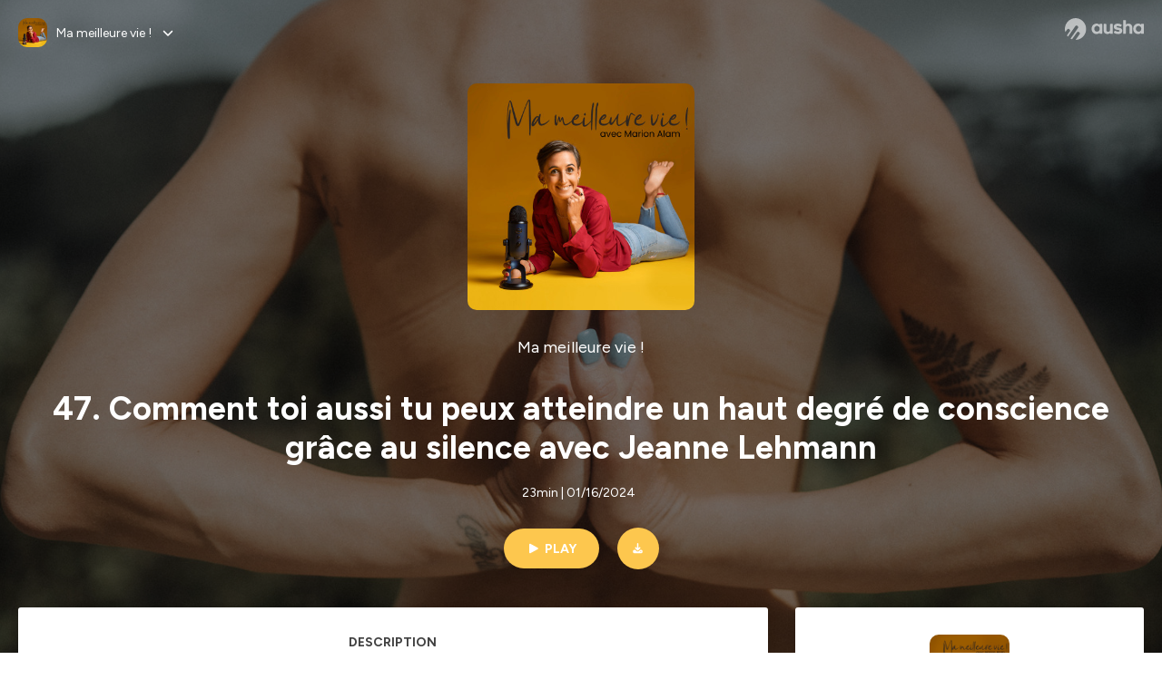

--- FILE ---
content_type: text/html; charset=utf-8
request_url: https://podcast.ausha.co/ma-meilleure-vie/47-comment-toi-aussi-tu-peux-atteindre-un-haut-degre-de-conscience-grace-au-silence-avec-jeanne-lehmann
body_size: 32582
content:
<!DOCTYPE html><html lang="en" class="figtree_14de6543-module__UXkUla__className"><head><meta charSet="utf-8"/><meta name="viewport" content="width=device-width, initial-scale=1"/><link rel="stylesheet" href="/_next/static/chunks/08cb5a4301ef8438.css" data-precedence="next"/><link rel="stylesheet" href="/_next/static/chunks/1397ad6308fd3759.css" data-precedence="next"/><link rel="stylesheet" href="/_next/static/chunks/5d8fa122652aa37d.css" data-precedence="next"/><link rel="preload" as="script" fetchPriority="low" href="/_next/static/chunks/834db5ea73266925.js"/><script src="/_next/static/chunks/624f2ec5ad9eedd1.js" async=""></script><script src="/_next/static/chunks/06f010228c86c7af.js" async=""></script><script src="/_next/static/chunks/a2fd4768354e5dbb.js" async=""></script><script src="/_next/static/chunks/aad4f00e7c047859.js" async=""></script><script src="/_next/static/chunks/943510f86dd8549a.js" async=""></script><script src="/_next/static/chunks/turbopack-bde08bc0b79212db.js" async=""></script><script src="/_next/static/chunks/6acbcea58882ccf2.js" async=""></script><script src="/_next/static/chunks/ebe94f77d09738d4.js" async=""></script><script src="/_next/static/chunks/e1a4cd2b6fb3c77d.js" async=""></script><script src="/_next/static/chunks/665ffbb9b9e65577.js" async=""></script><script src="/_next/static/chunks/360ea94f7c6bfb11.js" async=""></script><script src="/_next/static/chunks/83c90c0182d4b96f.js" async=""></script><script src="/_next/static/chunks/feba4a903c9af1c7.js" async=""></script><script src="/_next/static/chunks/d0be0c80be183816.js" async=""></script><script src="/_next/static/chunks/96f7f054c9dc8ab2.js" async=""></script><script src="/_next/static/chunks/97684ede9edce020.js" async=""></script><script src="/_next/static/chunks/51ff1dd187abe6c4.js" async=""></script><script src="/_next/static/chunks/625e74312d7a93af.js" async=""></script><link rel="preload" href="/_next/static/chunks/430255749da9ecf0.css" as="style"/><meta name="next-size-adjust" content=""/><meta name="sentry-trace" content="0be604972395ce672f92280f84c90311-5bf9191a1bca4a73-0"/><meta name="baggage" content="sentry-environment=production,sentry-release=9ac7ac16ea6e51c5965eeb94bae14b56d81d0fed,sentry-public_key=58c6fed3ae80f5a6cb19b0e496754368,sentry-trace_id=0be604972395ce672f92280f84c90311,sentry-org_id=139165,sentry-sampled=false,sentry-sample_rand=0.33928966405950267,sentry-sample_rate=0.001"/><script src="/_next/static/chunks/a6dad97d9634a72d.js" noModule=""></script><style data-styled="" data-styled-version="6.1.19">.cZsjaP{display:flex;justify-content:center;z-index:5;overflow:hidden;position:absolute;border-radius:50%;width:150px;height:150px;top:calc(50% - 75px);left:calc(50% - 75px);transform:rotate(45deg) scale(0.3);background:#aca5a5;}/*!sc*/
data-styled.g1[id="Loader__Container-sc-a47aa2fd-0"]{content:"cZsjaP,"}/*!sc*/
.fVZcUQ{position:relative;top:-400px;z-index:6;border-radius:20px;background:white;width:20px;margin:0 5px;height:120px;}/*!sc*/
data-styled.g2[id="Loader__Missile-sc-a47aa2fd-1"]{content:"fVZcUQ,"}/*!sc*/
.grbKFU{animation:bWbzPl 1.2s infinite;animation-delay:400ms;}/*!sc*/
data-styled.g3[id="Loader__Missile1-sc-a47aa2fd-2"]{content:"grbKFU,"}/*!sc*/
.hPEtYQ{animation:bWbzPl 0.8s infinite;animation-delay:50ms;}/*!sc*/
data-styled.g4[id="Loader__Missile2-sc-a47aa2fd-3"]{content:"hPEtYQ,"}/*!sc*/
.hEtwlR{animation:bWbzPl 1s infinite;animation-delay:100ms;}/*!sc*/
data-styled.g5[id="Loader__Missile3-sc-a47aa2fd-4"]{content:"hEtwlR,"}/*!sc*/
@keyframes bWbzPl{from{top:200px;}to{top:-200px;}}/*!sc*/
data-styled.g6[id="sc-keyframes-bWbzPl"]{content:"bWbzPl,"}/*!sc*/
</style></head><body><div hidden=""><!--$?--><template id="B:0"></template><!--/$--></div><!--$--><!--$?--><template id="B:1"></template><div class="Loader__Container-sc-a47aa2fd-0 cZsjaP"><div class="Loader__Missile-sc-a47aa2fd-1 Loader__Missile1-sc-a47aa2fd-2 fVZcUQ grbKFU"></div><div class="Loader__Missile-sc-a47aa2fd-1 Loader__Missile2-sc-a47aa2fd-3 fVZcUQ hPEtYQ"></div><div class="Loader__Missile-sc-a47aa2fd-1 Loader__Missile3-sc-a47aa2fd-4 fVZcUQ hEtwlR"></div></div><!--/$--><!--/$--><script>requestAnimationFrame(function(){$RT=performance.now()});</script><script src="/_next/static/chunks/834db5ea73266925.js" id="_R_" async=""></script><div hidden id="S:1"><template id="P:2"></template><!--$?--><template id="B:3"></template><!--/$--></div><script>(self.__next_f=self.__next_f||[]).push([0])</script><script>self.__next_f.push([1,"1:\"$Sreact.fragment\"\n3:I[339756,[\"/_next/static/chunks/6acbcea58882ccf2.js\",\"/_next/static/chunks/ebe94f77d09738d4.js\"],\"default\"]\n4:I[837457,[\"/_next/static/chunks/6acbcea58882ccf2.js\",\"/_next/static/chunks/ebe94f77d09738d4.js\"],\"default\"]\n6:I[897367,[\"/_next/static/chunks/6acbcea58882ccf2.js\",\"/_next/static/chunks/ebe94f77d09738d4.js\"],\"OutletBoundary\"]\n7:\"$Sreact.suspense\"\n9:I[725205,[\"/_next/static/chunks/e1a4cd2b6fb3c77d.js\",\"/_next/static/chunks/665ffbb9b9e65577.js\",\"/_next/static/chunks/360ea94f7c6bfb11.js\",\"/_next/static/chunks/83c90c0182d4b96f.js\",\"/_next/static/chunks/feba4a903c9af1c7.js\"],\"default\"]\na:I[897367,[\"/_next/static/chunks/6acbcea58882ccf2.js\",\"/_next/static/chunks/ebe94f77d09738d4.js\"],\"ViewportBoundary\"]\nc:I[897367,[\"/_next/static/chunks/6acbcea58882ccf2.js\",\"/_next/static/chunks/ebe94f77d09738d4.js\"],\"MetadataBoundary\"]\ne:I[563491,[\"/_next/static/chunks/6acbcea58882ccf2.js\",\"/_next/static/chunks/ebe94f77d09738d4.js\"],\"default\"]\nf:I[195687,[\"/_next/static/chunks/e1a4cd2b6fb3c77d.js\",\"/_next/static/chunks/665ffbb9b9e65577.js\",\"/_next/static/chunks/360ea94f7c6bfb11.js\",\"/_next/static/chunks/83c90c0182d4b96f.js\"],\"default\"]\n11:I[175696,[\"/_next/static/chunks/e1a4cd2b6fb3c77d.js\",\"/_next/static/chunks/665ffbb9b9e65577.js\",\"/_next/static/chunks/360ea94f7c6bfb11.js\",\"/_next/static/chunks/83c90c0182d4b96f.js\"],\"default\"]\n12:I[544636,[\"/_next/static/chunks/e1a4cd2b6fb3c77d.js\",\"/_next/static/chunks/665ffbb9b9e65577.js\",\"/_next/static/chunks/360ea94f7c6bfb11.js\",\"/_next/static/chunks/83c90c0182d4b96f.js\"],\"default\"]\n14:I[153062,[\"/_next/static/chunks/e1a4cd2b6fb3c77d.js\",\"/_next/static/chunks/665ffbb9b9e65577.js\",\"/_next/static/chunks/360ea94f7c6bfb11.js\",\"/_next/static/chunks/83c90c0182d4b96f.js\"],\"default\"]\n16:I[605500,[\"/_next/static/chunks/e1a4cd2b6fb3c77d.js\",\"/_next/static/chunks/665ffbb9b9e65577.js\",\"/_next/static/chunks/360ea94f7c6bfb11.js\",\"/_next/static/chunks/83c90c0182d4b96f.js\",\"/_next/static/chunks/d0be0c80be183816.js\"],\"Image\"]\n:HL[\"/_next/static/chunks/08cb5a4301ef8438.css\",\"style\"]\n:HL[\"/_next/static/media/f7aa21714c1c53f8-s.p.e3544bb0.woff2\",\"font\",{\"crossOrigin\":\"\",\"type\":\"font/woff2\"}]\n:HL[\"/_next/static/chunks/1397ad6308fd3759.css\",\"style\"]\n:HL[\"/_next/static/chunks/5d8fa122652aa37d.css\",\"style\"]\n:HL[\"/_next/static/chunks/430255749da9ecf0.css\",\"style\"]\n"])</script><script>self.__next_f.push([1,"0:{\"P\":null,\"b\":\"tqVeOBi71IIzmGJaSV6y7\",\"c\":[\"\",\"show\",\"ma-meilleure-vie\",\"episode\",\"47-comment-toi-aussi-tu-peux-atteindre-un-haut-degre-de-conscience-grace-au-silence-avec-jeanne-lehmann\"],\"q\":\"\",\"i\":false,\"f\":[[[\"\",{\"children\":[\"show\",{\"children\":[[\"showSlug\",\"ma-meilleure-vie\",\"d\"],{\"children\":[\"episode\",{\"children\":[[\"episodeSlug\",\"47-comment-toi-aussi-tu-peux-atteindre-un-haut-degre-de-conscience-grace-au-silence-avec-jeanne-lehmann\",\"d\"],{\"children\":[\"__PAGE__\",{}]}]}]}]}]},\"$undefined\",\"$undefined\",true],[[\"$\",\"$1\",\"c\",{\"children\":[[[\"$\",\"link\",\"0\",{\"rel\":\"stylesheet\",\"href\":\"/_next/static/chunks/08cb5a4301ef8438.css\",\"precedence\":\"next\",\"crossOrigin\":\"$undefined\",\"nonce\":\"$undefined\"}],[\"$\",\"script\",\"script-0\",{\"src\":\"/_next/static/chunks/e1a4cd2b6fb3c77d.js\",\"async\":true,\"nonce\":\"$undefined\"}],[\"$\",\"script\",\"script-1\",{\"src\":\"/_next/static/chunks/665ffbb9b9e65577.js\",\"async\":true,\"nonce\":\"$undefined\"}],[\"$\",\"script\",\"script-2\",{\"src\":\"/_next/static/chunks/360ea94f7c6bfb11.js\",\"async\":true,\"nonce\":\"$undefined\"}],[\"$\",\"script\",\"script-3\",{\"src\":\"/_next/static/chunks/83c90c0182d4b96f.js\",\"async\":true,\"nonce\":\"$undefined\"}]],\"$L2\"]}],{\"children\":[[\"$\",\"$1\",\"c\",{\"children\":[null,[\"$\",\"$L3\",null,{\"parallelRouterKey\":\"children\",\"error\":\"$undefined\",\"errorStyles\":\"$undefined\",\"errorScripts\":\"$undefined\",\"template\":[\"$\",\"$L4\",null,{}],\"templateStyles\":\"$undefined\",\"templateScripts\":\"$undefined\",\"notFound\":\"$undefined\",\"forbidden\":\"$undefined\",\"unauthorized\":\"$undefined\"}]]}],{\"children\":[[\"$\",\"$1\",\"c\",{\"children\":[null,[\"$\",\"$L3\",null,{\"parallelRouterKey\":\"children\",\"error\":\"$undefined\",\"errorStyles\":\"$undefined\",\"errorScripts\":\"$undefined\",\"template\":[\"$\",\"$L4\",null,{}],\"templateStyles\":\"$undefined\",\"templateScripts\":\"$undefined\",\"notFound\":\"$undefined\",\"forbidden\":\"$undefined\",\"unauthorized\":\"$undefined\"}]]}],{\"children\":[[\"$\",\"$1\",\"c\",{\"children\":[null,[\"$\",\"$L3\",null,{\"parallelRouterKey\":\"children\",\"error\":\"$undefined\",\"errorStyles\":\"$undefined\",\"errorScripts\":\"$undefined\",\"template\":[\"$\",\"$L4\",null,{}],\"templateStyles\":\"$undefined\",\"templateScripts\":\"$undefined\",\"notFound\":\"$undefined\",\"forbidden\":\"$undefined\",\"unauthorized\":\"$undefined\"}]]}],{\"children\":[[\"$\",\"$1\",\"c\",{\"children\":[null,[\"$\",\"$L3\",null,{\"parallelRouterKey\":\"children\",\"error\":\"$undefined\",\"errorStyles\":\"$undefined\",\"errorScripts\":\"$undefined\",\"template\":[\"$\",\"$L4\",null,{}],\"templateStyles\":\"$undefined\",\"templateScripts\":\"$undefined\",\"notFound\":\"$undefined\",\"forbidden\":\"$undefined\",\"unauthorized\":\"$undefined\"}]]}],{\"children\":[[\"$\",\"$1\",\"c\",{\"children\":[\"$L5\",[[\"$\",\"link\",\"0\",{\"rel\":\"stylesheet\",\"href\":\"/_next/static/chunks/1397ad6308fd3759.css\",\"precedence\":\"next\",\"crossOrigin\":\"$undefined\",\"nonce\":\"$undefined\"}],[\"$\",\"link\",\"1\",{\"rel\":\"stylesheet\",\"href\":\"/_next/static/chunks/5d8fa122652aa37d.css\",\"precedence\":\"next\",\"crossOrigin\":\"$undefined\",\"nonce\":\"$undefined\"}],[\"$\",\"script\",\"script-0\",{\"src\":\"/_next/static/chunks/96f7f054c9dc8ab2.js\",\"async\":true,\"nonce\":\"$undefined\"}],[\"$\",\"script\",\"script-1\",{\"src\":\"/_next/static/chunks/97684ede9edce020.js\",\"async\":true,\"nonce\":\"$undefined\"}],[\"$\",\"script\",\"script-2\",{\"src\":\"/_next/static/chunks/51ff1dd187abe6c4.js\",\"async\":true,\"nonce\":\"$undefined\"}],[\"$\",\"script\",\"script-3\",{\"src\":\"/_next/static/chunks/625e74312d7a93af.js\",\"async\":true,\"nonce\":\"$undefined\"}]],[\"$\",\"$L6\",null,{\"children\":[\"$\",\"$7\",null,{\"name\":\"Next.MetadataOutlet\",\"children\":\"$@8\"}]}]]}],{},null,false,false]},[[\"$\",\"$L9\",\"l\",{}],[],[[\"$\",\"script\",\"script-0\",{\"src\":\"/_next/static/chunks/feba4a903c9af1c7.js\",\"async\":true}]]],false,false]},null,false,false]},[[\"$\",\"$L9\",\"l\",{}],[],[[\"$\",\"script\",\"script-0\",{\"src\":\"/_next/static/chunks/feba4a903c9af1c7.js\",\"async\":true}]]],false,false]},null,false,false]},null,false,false],[\"$\",\"$1\",\"h\",{\"children\":[null,[\"$\",\"$La\",null,{\"children\":\"$Lb\"}],[\"$\",\"div\",null,{\"hidden\":true,\"children\":[\"$\",\"$Lc\",null,{\"children\":[\"$\",\"$7\",null,{\"name\":\"Next.Metadata\",\"children\":\"$Ld\"}]}]}],[\"$\",\"meta\",null,{\"name\":\"next-size-adjust\",\"content\":\"\"}]]}],false]],\"m\":\"$undefined\",\"G\":[\"$e\",[]],\"S\":false}\n"])</script><script>self.__next_f.push([1,"2:[\"$\",\"html\",null,{\"lang\":\"en\",\"className\":\"figtree_14de6543-module__UXkUla__className\",\"children\":[\"$\",\"body\",null,{\"children\":[\"$\",\"$Lf\",null,{\"value\":\"$undefined\",\"children\":\"$L10\"}]}]}]\n"])</script><script>self.__next_f.push([1,"10:[\"$\",\"$L11\",null,{\"formats\":\"$undefined\",\"locale\":\"en\",\"messages\":{\"CookiesConsent\":{\"consentModal\":{\"title\":\"\",\"description\":\"We use your personal data for audience measurement and personalized advertising purposes.\",\"acceptAllBtn\":\"Accept all\",\"acceptNecessaryBtn\":\"Reject all\",\"showPreferencesBtn\":\"Manage individual preferences\"},\"preferencesModal\":{\"title\":\"Manage cookie preferences\",\"acceptAllBtn\":\"Accept all\",\"acceptNecessaryBtn\":\"Reject all\",\"savePreferencesBtn\":\"Accept current selection\",\"closeIconLabel\":\"Close modal\"},\"statisticsSection\":{\"title\":\"Statistics\",\"description\":\"These cookies collect information about how you use our website. All of the data is anonymized and cannot be used to identify you.\"},\"personalizedAdsSection\":{\"title\":\"Personalized ads\",\"description\":\"These cookies are used to show you ads tailored to your interests. They help deliver more relevant advertising based on your browsing behavior and profile.\"}},\"NotFound\":{\"error404\":\"404 Error\",\"homepageLink\":\"Back to home\",\"homepageLinkUrl\":\"https://www.ausha.co\",\"oops\":\"Oops!\",\"pageNotFound\":\"It seems like the page you are looking for is light years from here…\"},\"aboutShow\":\"About {showName}\",\"accessChannel\":\"Go to the channel\",\"aushaTrademark\":\"© {year} Ausha\",\"aushaWebsite\":\"Ausha website\",\"boostYourAudience\":\"Boost your audience.\",\"chapterLink\":\"Chapter link\",\"chapters\":\"Chapters\",\"chooseAnotherShow\":\"Choose another show\",\"copied\":\"Copied\",\"copyCode\":\"Copy code\",\"copyLink\":\"Copy link\",\"description\":\"Description\",\"dot\":\"•\",\"download\":\"Download\",\"durationAndCompactDate\":\"{duration} | {date}\",\"durationAndDate\":\"{duration} | Published on {date}\",\"email\":\"Email\",\"emailBody\":{\"episode\":\"Discover the episode {episodeName} of the podcast {showName}\",\"playlist\":\"Discover the playlist {playlistName} of the podcast {showName}\"},\"emailSubject\":{\"episode\":\"Episode to discover on Ausha\",\"playlist\":\"Playlist to discover on Ausha\"},\"embed\":\"Embed\",\"enterPassword\":\"Enter password\",\"episodesCount\":\"{count, plural, =0 {No episode} =1 {# episode} other {# episodes}}\",\"episodesCountAndPublishedDate\":\"{episodesCount, plural, =0 {No episode} =1 {# episode} other {# episodes}} | Published on {date}\",\"facebook\":\"Facebook\",\"featuredEpisode\":\"Featured episode\",\"lastEpisodeDate\":\"Last episode on {publishedAt}\",\"latestEpisode\":\"Latest episode\",\"launchYourPodcast\":\"Launch your podcast.\",\"legalNotice\":\"Legal notice\",\"legalNoticeUrl\":\"https://www.ausha.co/legal-notice/\",\"linkedIn\":\"LinkedIn\",\"logoUrl\":\"https://www.ausha.co?utm_source=client_ausha\u0026utm_medium=referral\u0026utm_campaign=podcast_page\",\"manageCookies\":\"Manage cookies\",\"nextPage\":\"Next page\",\"otherEpisodes\":\"Other episodes\",\"play\":\"Play\",\"playPlaylist\":\"Play playlist\",\"playbackRate\":\"{playbackRate}x\",\"playlistsCount\":\"{count, plural, =0 {No playlist} =1 {# playlist} other {# playlists}}\",\"poweredByAusha\":\"Powered by Ausha 🚀\",\"poweredByAushaUrl\":\"https://www.ausha.co/?utm_source=client_ausha\u0026utm_medium=referral\u0026utm_campaign=podcast_page\",\"previousPage\":\"Previous page\",\"privatePlaylistAccess\":\"Access the playlist\",\"privatePlaylistTitle\":\"Access to a private playlist\",\"publishedDate\":\"Published on {date}\",\"recommendedByShow\":\"{showName} recommends\",\"recommendedTitle\":\"You may also like\",\"season\":\"Season {seasonNumber}\",\"seeLess\":\"See less\",\"seeMore\":\"See more\",\"separator\":\"|\",\"share\":\"Share\",\"shareOn\":\"Share on\",\"showEpisodesList\":\"View episodes list\",\"showOnSocialNetwork\":\"{showName} on {socialNetwork}\",\"showsCount\":\"{count, plural, =0 {No show} =1 {# show} other {# shows}}\",\"speaker\":\"Speaker\",\"speakerWithIndex\":\"Speaker {index}\",\"subscribe\":\"Subscribe\",\"supportUs\":\"Support us\",\"trailer\":\"Trailer\",\"transcription\":\"Transcription\",\"whatsApp\":\"WhatsApp\",\"wrongPassword\":\"Wrong password\",\"x\":\"X (Twitter)\"},\"now\":\"$undefined\",\"timeZone\":\"UTC\",\"children\":[\"$\",\"$L12\",null,{\"children\":\"$L13\"}]}]\n"])</script><script>self.__next_f.push([1,"13:[\"$\",\"$L14\",null,{\"children\":[\"$\",\"$L3\",null,{\"parallelRouterKey\":\"children\",\"error\":\"$undefined\",\"errorStyles\":\"$undefined\",\"errorScripts\":\"$undefined\",\"template\":[\"$\",\"$L4\",null,{}],\"templateStyles\":\"$undefined\",\"templateScripts\":\"$undefined\",\"notFound\":[\"$L15\",[[\"$\",\"link\",\"0\",{\"rel\":\"stylesheet\",\"href\":\"/_next/static/chunks/430255749da9ecf0.css\",\"precedence\":\"next\",\"crossOrigin\":\"$undefined\",\"nonce\":\"$undefined\"}]]],\"forbidden\":\"$undefined\",\"unauthorized\":\"$undefined\"}]}]\n17:T1194,"])</script><script>self.__next_f.push([1,"M0 78.093C0 34.937 35.028 0 78.299 0c43.27 0 78.298 34.937 78.485 77.907 0 43.156-34.841 78.093-78.11 78.093l28.097-39.234c1.873-2.615 2.622-5.604 2.06-8.78s-2.248-5.792-4.87-7.66c-5.432-3.737-12.738-2.429-16.484 2.802l-34.654 48.575c-3.933-1.308-7.68-2.989-11.239-4.857L94.97 72.302c1.873-2.616 2.622-5.605 2.06-8.781s-2.248-5.792-4.87-7.66c-5.432-3.736-12.738-2.429-16.484 2.803l-53.01 74.17c-2.623-2.803-5.246-5.605-7.493-8.781l20.043-28.211c1.873-2.616 2.622-5.605 2.06-8.78-.562-3.177-2.248-5.793-4.87-7.66-2.623-1.87-5.62-2.616-8.804-2.056s-5.807 2.242-7.68 4.858L3.184 100.139C1.124 93.226 0 85.753 0 78.093m492.456-1.395c0-10.088-2.435-17.748-6.93-22.98-4.496-5.23-11.614-7.846-21.355-7.66-3.559 0-6.93.748-10.489 2.056s-6.369 3.176-8.804 5.605V24.2q0-1.68-1.124-2.802-.843-1.122-2.81-1.121H429.33q-1.685 0-2.809 1.12-1.124.841-1.124 2.803v90.798q0 1.681 1.124 2.802.843 1.12 2.809 1.121h11.614q1.686 0 2.81-1.121 1.124-.84 1.124-2.802V80.995c-.188-6.539 1.124-11.396 3.746-14.385 2.623-2.99 5.994-4.484 9.928-4.484 4.308 0 7.867 1.12 10.302 3.55 2.436 2.428 3.747 5.978 3.747 11.022v38.486q0 1.682 1.124 2.803.843 1.12 2.809 1.121h11.989q1.686 0 2.809-1.121 1.125-.841 1.124-2.803zm-133.744 35.125q-1.686-1.122-1.686-2.803c0-.934.374-1.681.936-2.615l5.62-7.473c.936-1.121 1.873-1.682 2.997-1.682.936 0 1.686.187 2.435.56 3.184 1.682 6.556 3.177 9.928 4.111 3.559 1.121 6.931 1.495 10.115 1.495 2.997 0 5.432-.561 7.305-1.869 1.874-1.307 2.997-2.802 2.997-4.483s-.936-2.803-2.809-3.737c-1.742-.869-3.808-1.253-6.499-1.753l-.619-.115-4.121-.56c-5.995-.935-10.677-2.056-14.236-3.364s-6.744-3.362-9.554-6.352c-3.184-3.176-4.683-7.473-4.683-12.89 0-8.221 2.998-14.013 8.804-17.562 5.807-3.55 12.925-5.232 20.793-5.232 5.057 0 9.74.56 14.048 1.869 4.309 1.308 8.43 3.363 12.551 5.978 1.311.747 1.873 1.682 1.873 2.803 0 .747-.375 1.681-1.124 2.615l-5.432 7.286c-.937 1.121-1.874 1.682-2.997 1.682-.937 0-1.686-.187-2.436-.56-5.994-3.177-11.801-4.858-17.045-4.858-2.436 0-4.496.56-6.557 1.494-1.873.934-2.997 2.242-2.997 3.924 0 1.868 1.124 3.363 3.559 4.11 2.436.934 5.807 1.681 9.928 2.242 6.931 1.308 12.176 2.429 15.548 3.55s6.368 3.176 8.991 5.978c2.81 3.176 4.121 7.66 4.121 13.265 0 7.473-2.623 13.264-7.68 17.375-5.058 4.11-12.363 5.978-21.916 5.978-11.239.56-21.354-2.429-30.158-8.407m-105.646 3.362q0 1.681 1.124 2.802c.749.748 1.685.935 2.622 1.121h11.426q1.686 0 2.81-1.121 1.124-.84 1.124-2.802V51.291q0-1.682-1.124-2.803-.843-1.12-2.81-1.12h-11.426q-1.685 0-2.81 1.12-1.124.84-1.124 2.803v3.55c-2.06-2.803-5.057-4.858-8.804-6.54-3.746-1.681-8.054-2.428-12.924-2.428-7.493 0-13.862 1.68-19.294 5.044s-9.553 7.847-12.55 13.451c-2.81 5.605-4.309 11.957-4.309 19.057 0 6.912 1.499 13.264 4.309 18.869 2.809 5.792 7.118 10.462 12.55 13.638 5.619 3.176 11.988 4.858 19.294 4.858 4.683 0 8.991-.934 13.112-2.616s7.118-3.736 8.804-6.165zm-18.732-52.311c5.807 0 10.677 1.868 14.236 5.604s5.432 8.595 5.245 14.76c0 6.165-1.686 11.21-5.245 14.759-3.559 3.55-8.242 5.418-14.423 5.418-5.807 0-10.49-1.868-14.236-5.605-3.559-3.736-5.433-8.594-5.433-14.572 0-6.166 1.874-11.023 5.433-14.76s8.429-5.604 14.423-5.604m48.139-11.396v38.487c0 20.364 9.553 30.639 28.285 30.639 3.747 0 7.306-.747 10.677-2.055a24.55 24.55 0 0 0 8.617-5.605v2.242q0 1.681 1.124 2.803.843 1.12 2.809 1.12h11.801q1.686 0 2.81-1.12 1.124-.841 1.124-2.803V51.478q0-1.68-1.124-2.802-.842-1.12-2.81-1.121h-11.801q-1.685 0-2.809 1.12-1.125.842-1.124 2.803v34.003c.374 6.352-.937 11.022-3.559 14.198-2.623 3.177-5.994 4.671-10.115 4.671-4.496 0-7.868-1.308-10.303-3.55s-3.746-5.791-3.746-10.835V51.478q0-1.68-1.124-2.802-.843-1.12-2.81-1.121h-11.988q-1.686 0-2.81 1.12-1.124.842-1.124 2.803m275.544 66.509q-1.124-1.12-1.124-2.802v-3.176c-1.686 2.429-4.683 4.484-8.804 6.165s-8.429 2.616-13.112 2.616c-7.306 0-13.674-1.682-19.294-4.858-5.432-3.176-9.74-7.846-12.55-13.638-2.81-5.605-4.308-11.957-4.308-18.87 0-7.099 1.498-13.45 4.308-19.056 2.997-5.605 7.118-10.088 12.55-13.451s11.801-5.045 19.294-5.045c4.87 0 9.178.748 12.925 2.43 3.746 1.68 6.743 3.736 8.804 6.538v-3.55q0-1.96 1.123-2.802 1.125-1.12 2.81-1.12h11.427q1.966 0 2.809 1.12 1.125 1.12 1.124 2.802v63.895q0 1.962-1.124 2.802-1.123 1.122-2.809 1.121h-11.239c-1.124-.186-2.061-.373-2.81-1.121m-5.807-49.508c-3.559-3.737-8.429-5.605-14.236-5.605-5.994 0-10.865 1.868-14.424 5.604s-5.432 8.595-5.432 14.76c0 5.978 1.873 10.836 5.432 14.572 3.747 3.737 8.43 5.605 14.237 5.605 6.181 0 10.864-1.868 14.423-5.418s5.245-8.594 5.245-14.76c.187-6.165-1.499-11.022-5.245-14.759"])</script><script>self.__next_f.push([1,"15:[\"$\",\"div\",null,{\"className\":\"not-found-module__HS70Aa__errorWrapper\",\"children\":[[\"$\",\"$L16\",null,{\"src\":{\"src\":\"/_next/static/media/jupiter.d7e9441b.png\",\"width\":401,\"height\":400,\"blurWidth\":8,\"blurHeight\":8,\"blurDataURL\":\"[data-uri]\"},\"alt\":\"\",\"className\":\"not-found-module__HS70Aa__jupiter\"}],[\"$\",\"$L16\",null,{\"src\":{\"src\":\"/_next/static/media/saturn.5946f8d5.png\",\"width\":741,\"height\":400,\"blurWidth\":8,\"blurHeight\":4,\"blurDataURL\":\"[data-uri]\"},\"alt\":\"\",\"className\":\"not-found-module__HS70Aa__saturn\"}],[\"$\",\"$L16\",null,{\"src\":{\"src\":\"/_next/static/media/planet-background.f2062128.png\",\"width\":3840,\"height\":2160,\"blurWidth\":8,\"blurHeight\":5,\"blurDataURL\":\"[data-uri]\"},\"alt\":\"\",\"className\":\"not-found-module__HS70Aa__ground\"}],[\"$\",\"div\",null,{\"className\":\"not-found-module__HS70Aa__innerWrapper\",\"children\":[[\"$\",\"svg\",null,{\"xmlns\":\"http://www.w3.org/2000/svg\",\"fill\":\"none\",\"viewBox\":\"0 0 576 160\",\"className\":\"not-found-module__HS70Aa__logo\",\"children\":[[\"$\",\"linearGradient\",null,{\"id\":\"ausha-color_svg__a\",\"x1\":14.884,\"x2\":135.475,\"y1\":25.5,\"y2\":132.519,\"gradientUnits\":\"userSpaceOnUse\",\"children\":[[\"$\",\"stop\",null,{\"offset\":0,\"stopColor\":\"#c000f8\"}],[\"$\",\"stop\",null,{\"offset\":1,\"stopColor\":\"#3a24a5\"}]]}],[\"$\",\"path\",null,{\"fill\":\"url(#ausha-color_svg__a)\",\"fillRule\":\"evenodd\",\"d\":\"$17\",\"clipRule\":\"evenodd\"}]]}],\"$L18\",\"$L19\"]}]]}]\n"])</script><script>self.__next_f.push([1,"b:[[\"$\",\"meta\",\"0\",{\"charSet\":\"utf-8\"}],[\"$\",\"meta\",\"1\",{\"name\":\"viewport\",\"content\":\"width=device-width, initial-scale=1\"}]]\n18:[\"$\",\"div\",null,{\"className\":\"not-found-module__HS70Aa__textWrapper\",\"children\":[[\"$\",\"div\",null,{\"className\":\"not-found-module__HS70Aa__oopsWrapper\",\"children\":[[\"$\",\"p\",null,{\"className\":\"not-found-module__HS70Aa__oups\",\"children\":\"Oops!\"}],[\"$\",\"p\",null,{\"className\":\"not-found-module__HS70Aa__error404\",\"children\":\"404 Error\"}]]}],[\"$\",\"p\",null,{\"children\":\"It seems like the page you are looking for is light years from here…\"}]]}]\n19:[\"$\",\"a\",null,{\"href\":\"https://www.ausha.co\",\"className\":\"not-found-module__HS70Aa__button\",\"children\":\"Back to home\"}]\n"])</script><script>self.__next_f.push([1,"8:null\n"])</script><script>self.__next_f.push([1,"d:[[\"$\",\"title\",\"0\",{\"children\":\"47. Comment toi aussi tu peux atteindre un haut degré de conscience grâce au silence avec Jeanne Lehmann | Ma meilleure vie ! | Ausha\"}],[\"$\",\"meta\",\"1\",{\"name\":\"description\",\"content\":\"Dans cet épisode de podcast, on parle d'océan de silence, d'éveil de conscience et de retour à soi avec la douce Jeanne Lehmann, créatrice de silence expérience.\\n\\n👉 Retrouve Jeanne sur Instagram:  https://www.instagram.com/silenceexperience/ \\n\\nSi tu as apprécié cet épisode, n'hésite pas à laisser 5 étoiles et un commentaire sur Apple podcast pour soutenir gratuitement le podcast, merci.\\n\\n\\nRestons connecté.e.s:\\n\\n🚀 Retrouve-moi sur Instagram : https://www.instagram.com/marion__alam/\\n✨ Découvre mon univers sur mon site : https://marionalam.com/  (https://marionalam.com/)   \\nHébergé par Ausha. Visitez ausha.co/fr/politique-de-confidentialite pour plus d'informations.\"}],[\"$\",\"meta\",\"2\",{\"name\":\"fb:app_id\",\"content\":\"1627506157303317\"}],[\"$\",\"meta\",\"3\",{\"name\":\"fb:pages\",\"content\":\"646594585680006\"}],[\"$\",\"meta\",\"4\",{\"property\":\"og:title\",\"content\":\"47. Comment toi aussi tu peux atteindre un haut degré de conscience grâce au silence avec Jeanne Lehmann | Ma meilleure vie ! | Ausha\"}],[\"$\",\"meta\",\"5\",{\"property\":\"og:description\",\"content\":\"Dans cet épisode de podcast, on parle d'océan de silence, d'éveil de conscience et de retour à soi avec la douce Jeanne Lehmann, créatrice de silence expérience.\\n\\n👉 Retrouve Jeanne sur Instagram:  https://www.instagram.com/silenceexperience/ \\n\\nSi tu as apprécié cet épisode, n'hésite pas à laisser 5 étoiles et un commentaire sur Apple podcast pour soutenir gratuitement le podcast, merci.\\n\\n\\nRestons connecté.e.s:\\n\\n🚀 Retrouve-moi sur Instagram : https://www.instagram.com/marion__alam/\\n✨ Découvre mon univers sur mon site : https://marionalam.com/  (https://marionalam.com/)   \\nHébergé par Ausha. Visitez ausha.co/fr/politique-de-confidentialite pour plus d'informations.\"}],[\"$\",\"meta\",\"6\",{\"property\":\"og:url\",\"content\":\"https://podcast.ausha.co/ma-meilleure-vie/47-comment-toi-aussi-tu-peux-atteindre-un-haut-degre-de-conscience-grace-au-silence-avec-jeanne-lehmann\"}],[\"$\",\"meta\",\"7\",{\"property\":\"og:site_name\",\"content\":\"Ausha\"}],[\"$\",\"meta\",\"8\",{\"property\":\"og:image:type\",\"content\":\"image/png\"}],[\"$\",\"meta\",\"9\",{\"property\":\"og:image\",\"content\":\"https://image.ausha.co/oGG9CEVZ7rUb1ic7elQmUCC349fglbyvaqLmDae6_400x400.jpeg\"}],[\"$\",\"meta\",\"10\",{\"property\":\"og:image:width\",\"content\":\"400\"}],[\"$\",\"meta\",\"11\",{\"name\":\"twitter:card\",\"content\":\"player\"}],[\"$\",\"meta\",\"12\",{\"name\":\"twitter:site\",\"content\":\"@ausha_fr\"}],[\"$\",\"meta\",\"13\",{\"name\":\"twitter:title\",\"content\":\"Ma meilleure vie !\"}],[\"$\",\"meta\",\"14\",{\"name\":\"twitter:description\",\"content\":\"Dans cet épisode de podcast, on parle d'océan de silence, d'éveil de conscience et de retour à soi avec la douce Jeanne Lehmann, créatrice de silence expérience.\\n\\n👉 Retrouve Jeanne sur Instagram:  https://www.instagram.com/silenceexperience/ \\n\\nSi tu as apprécié cet épisode, n'hésite pas à laisser 5 étoiles et un commentaire sur Apple podcast pour soutenir gratuitement le podcast, merci.\\n\\n\\nRestons connecté.e.s:\\n\\n🚀 Retrouve-moi sur Instagram : https://www.instagram.com/marion__alam/\\n✨ Découvre mon univers sur mon site : https://marionalam.com/  (https://marionalam.com/)   \\nHébergé par Ausha. Visitez ausha.co/fr/politique-de-confidentialite pour plus d'informations.\"}],[\"$\",\"meta\",\"15\",{\"name\":\"twitter:image\",\"content\":\"https://image.ausha.co/oGG9CEVZ7rUb1ic7elQmUCC349fglbyvaqLmDae6_400x400.jpeg\"}],\"$L1a\",\"$L1b\",\"$L1c\",\"$L1d\",\"$L1e\",\"$L1f\"]\n"])</script><script>self.__next_f.push([1,"20:I[27201,[\"/_next/static/chunks/6acbcea58882ccf2.js\",\"/_next/static/chunks/ebe94f77d09738d4.js\"],\"IconMark\"]\n1a:[\"$\",\"meta\",\"16\",{\"name\":\"twitter:player\",\"content\":\"https://player.ausha.co?podcastId=bjPzOU1WNDLQ\u0026display=horizontal\u0026color=fdc74e\u0026v=2\u0026rel=twitter\"}]\n1b:[\"$\",\"meta\",\"17\",{\"name\":\"twitter:player:stream\",\"content\":\"https://player.ausha.co?podcastId=bjPzOU1WNDLQ\u0026display=horizontal\u0026color=fdc74e\u0026v=2\u0026rel=twitter\"}]\n1c:[\"$\",\"meta\",\"18\",{\"name\":\"twitter:player:width\",\"content\":\"436\"}]\n1d:[\"$\",\"meta\",\"19\",{\"name\":\"twitter:player:height\",\"content\":\"400\"}]\n1e:[\"$\",\"link\",\"20\",{\"rel\":\"icon\",\"href\":\"https://image.ausha.co/oGG9CEVZ7rUb1ic7elQmUCC349fglbyvaqLmDae6_400x400.jpeg\"}]\n1f:[\"$\",\"$L20\",\"21\",{}]\n"])</script><title>47. Comment toi aussi tu peux atteindre un haut degré de conscience grâce au silence avec Jeanne Lehmann | Ma meilleure vie ! | Ausha</title><meta name="description" content="Dans cet épisode de podcast, on parle d&#x27;océan de silence, d&#x27;éveil de conscience et de retour à soi avec la douce Jeanne Lehmann, créatrice de silence expérience.

👉 Retrouve Jeanne sur Instagram:  https://www.instagram.com/silenceexperience/ 

Si tu as apprécié cet épisode, n&#x27;hésite pas à laisser 5 étoiles et un commentaire sur Apple podcast pour soutenir gratuitement le podcast, merci.


Restons connecté.e.s:

🚀 Retrouve-moi sur Instagram : https://www.instagram.com/marion__alam/
✨ Découvre mon univers sur mon site : https://marionalam.com/  (https://marionalam.com/)   
Hébergé par Ausha. Visitez ausha.co/fr/politique-de-confidentialite pour plus d&#x27;informations."/><meta name="fb:app_id" content="1627506157303317"/><meta name="fb:pages" content="646594585680006"/><meta property="og:title" content="47. Comment toi aussi tu peux atteindre un haut degré de conscience grâce au silence avec Jeanne Lehmann | Ma meilleure vie ! | Ausha"/><meta property="og:description" content="Dans cet épisode de podcast, on parle d&#x27;océan de silence, d&#x27;éveil de conscience et de retour à soi avec la douce Jeanne Lehmann, créatrice de silence expérience.

👉 Retrouve Jeanne sur Instagram:  https://www.instagram.com/silenceexperience/ 

Si tu as apprécié cet épisode, n&#x27;hésite pas à laisser 5 étoiles et un commentaire sur Apple podcast pour soutenir gratuitement le podcast, merci.


Restons connecté.e.s:

🚀 Retrouve-moi sur Instagram : https://www.instagram.com/marion__alam/
✨ Découvre mon univers sur mon site : https://marionalam.com/  (https://marionalam.com/)   
Hébergé par Ausha. Visitez ausha.co/fr/politique-de-confidentialite pour plus d&#x27;informations."/><meta property="og:url" content="https://podcast.ausha.co/ma-meilleure-vie/47-comment-toi-aussi-tu-peux-atteindre-un-haut-degre-de-conscience-grace-au-silence-avec-jeanne-lehmann"/><meta property="og:site_name" content="Ausha"/><meta property="og:image:type" content="image/png"/><meta property="og:image" content="https://image.ausha.co/oGG9CEVZ7rUb1ic7elQmUCC349fglbyvaqLmDae6_400x400.jpeg"/><meta property="og:image:width" content="400"/><meta name="twitter:card" content="player"/><meta name="twitter:site" content="@ausha_fr"/><meta name="twitter:title" content="Ma meilleure vie !"/><meta name="twitter:description" content="Dans cet épisode de podcast, on parle d&#x27;océan de silence, d&#x27;éveil de conscience et de retour à soi avec la douce Jeanne Lehmann, créatrice de silence expérience.

👉 Retrouve Jeanne sur Instagram:  https://www.instagram.com/silenceexperience/ 

Si tu as apprécié cet épisode, n&#x27;hésite pas à laisser 5 étoiles et un commentaire sur Apple podcast pour soutenir gratuitement le podcast, merci.


Restons connecté.e.s:

🚀 Retrouve-moi sur Instagram : https://www.instagram.com/marion__alam/
✨ Découvre mon univers sur mon site : https://marionalam.com/  (https://marionalam.com/)   
Hébergé par Ausha. Visitez ausha.co/fr/politique-de-confidentialite pour plus d&#x27;informations."/><meta name="twitter:image" content="https://image.ausha.co/oGG9CEVZ7rUb1ic7elQmUCC349fglbyvaqLmDae6_400x400.jpeg"/><meta name="twitter:player" content="https://player.ausha.co?podcastId=bjPzOU1WNDLQ&amp;display=horizontal&amp;color=fdc74e&amp;v=2&amp;rel=twitter"/><meta name="twitter:player:stream" content="https://player.ausha.co?podcastId=bjPzOU1WNDLQ&amp;display=horizontal&amp;color=fdc74e&amp;v=2&amp;rel=twitter"/><meta name="twitter:player:width" content="436"/><meta name="twitter:player:height" content="400"/><link rel="icon" href="https://image.ausha.co/oGG9CEVZ7rUb1ic7elQmUCC349fglbyvaqLmDae6_400x400.jpeg"/><script >document.querySelectorAll('body link[rel="icon"], body link[rel="apple-touch-icon"]').forEach(el => document.head.appendChild(el))</script><div hidden id="S:3"></div><script>$RB=[];$RV=function(a){$RT=performance.now();for(var b=0;b<a.length;b+=2){var c=a[b],e=a[b+1];null!==e.parentNode&&e.parentNode.removeChild(e);var f=c.parentNode;if(f){var g=c.previousSibling,h=0;do{if(c&&8===c.nodeType){var d=c.data;if("/$"===d||"/&"===d)if(0===h)break;else h--;else"$"!==d&&"$?"!==d&&"$~"!==d&&"$!"!==d&&"&"!==d||h++}d=c.nextSibling;f.removeChild(c);c=d}while(c);for(;e.firstChild;)f.insertBefore(e.firstChild,c);g.data="$";g._reactRetry&&requestAnimationFrame(g._reactRetry)}}a.length=0};
$RC=function(a,b){if(b=document.getElementById(b))(a=document.getElementById(a))?(a.previousSibling.data="$~",$RB.push(a,b),2===$RB.length&&("number"!==typeof $RT?requestAnimationFrame($RV.bind(null,$RB)):(a=performance.now(),setTimeout($RV.bind(null,$RB),2300>a&&2E3<a?2300-a:$RT+300-a)))):b.parentNode.removeChild(b)};$RC("B:3","S:3")</script><div hidden id="S:0"></div><script>$RC("B:0","S:0")</script><script>self.__next_f.push([1,"21:I[413441,[\"/_next/static/chunks/e1a4cd2b6fb3c77d.js\",\"/_next/static/chunks/665ffbb9b9e65577.js\",\"/_next/static/chunks/360ea94f7c6bfb11.js\",\"/_next/static/chunks/83c90c0182d4b96f.js\",\"/_next/static/chunks/96f7f054c9dc8ab2.js\",\"/_next/static/chunks/97684ede9edce020.js\",\"/_next/static/chunks/51ff1dd187abe6c4.js\",\"/_next/static/chunks/625e74312d7a93af.js\"],\"default\"]\n22:T66c,"])</script><script>self.__next_f.push([1,"Bienvenue à toi,\n\nMoi c'est Marion, coach en développement personnel, spécialisée dans la confiance en soi.\n\nPersuadée qu’on mérite tous.tes de vivre notre meilleure vie, je suis convaincue que c’est de notre responsabilité de la créer.\n\nA travers mes 10 années d’expérience dans le développement personnel, yoga, thérapie par la nature, EFT et j’en passe,  j’ai déjà aidé des centaines de personnes à enfin oser être soi et se créer une vie qui fait sens et dont elles sont fières.\n\nDans ce podcast, tu trouveras toute une série de conseils, de méthodes et de retours d’expériences perso qui t'aideront à trouver le chemin pour te créer une vie qui te ressemble.  ✨\n\nUn rendez-vous toutes les 2 semaines qui mettra du pep’s dans ta vie et te permettra de la transformer à ton image 100% whaou !  😀\n\n………………………………………… \nSi tu veux aller plus loin et t’engager encore plus envers toi-même, découvre mes offres de coaching, retraite et programme en ligne. \nhttps://marionalam.com/ \n………………………………………… \nPour faire partie de ma communauté exclusive et recevoir des conseils pratiques sur la confiance en soi et la gestion des émotions, entre autres, inscris-toi ici ! (https://marionalam.systeme.io/newsletter) \n………………………………………… \nSinon on se retrouve sur les réseaux sociaux : \nSur facebook   (https://www.facebook.com/AlamNatureEtYoga) \nSur Instagram  (https://www.instagram.com/marion__alam/) \nHébergé par Ausha. Visitez ausha.co/fr/politique-de-confidentialite pour plus d'informations."])</script><script>self.__next_f.push([1,"23:T846,"])</script><script>self.__next_f.push([1,"\u003cp\u003eBienvenue à toi,\u003c/p\u003e\n\u003cp\u003e\u003cbr /\u003e\u003c/p\u003e\n\u003cp\u003eMoi c'est Marion, coach en développement personnel, spécialisée dans la confiance en soi.\u003c/p\u003e\n\u003cp\u003e\u003cbr /\u003e\u003c/p\u003e\n\u003cp\u003ePersuadée qu’on mérite tous.tes de vivre notre meilleure vie, je suis convaincue que c’est de notre responsabilité de la créer.\u003c/p\u003e\n\u003cp\u003e\u003cbr /\u003e\u003c/p\u003e\n\u003cp\u003eA travers mes 10 années d’expérience dans le développement personnel, yoga, thérapie par la nature, EFT et j’en passe,  j’ai déjà aidé des centaines de personnes à enfin oser être soi et se créer une vie qui fait sens et dont elles sont fières.\u003c/p\u003e\n\u003cp\u003e\u003cbr /\u003e\u003c/p\u003e\n\u003cp\u003eDans ce podcast, tu trouveras toute une série de conseils, de méthodes et de retours d’expériences perso qui t'aideront à trouver le chemin pour te créer une vie qui te ressemble.  ✨\u003c/p\u003e\n\u003cp\u003e\u003cbr /\u003e\u003c/p\u003e\n\u003cp\u003eUn rendez-vous toutes les 2 semaines qui mettra du pep’s dans ta vie et te permettra de la transformer à ton image 100% whaou !  😀\u003cbr /\u003e\n\u003c/p\u003e\n\u003cp\u003e………………………………………… \u003c/p\u003e\n\u003cp\u003eSi tu veux aller plus loin et t’engager encore plus envers toi-même, découvre mes offres de coaching, retraite et programme en ligne. \u003c/p\u003e\n\u003cp\u003e\u003ca href=\"https://marionalam.com/\" rel=\"noopener\" target=\"_blank\"\u003ehttps://marionalam.com/\u003c/a\u003e \u003c/p\u003e\n\u003cp\u003e………………………………………… \u003c/p\u003e\n\u003cp\u003ePour faire partie de ma communauté exclusive et recevoir des conseils pratiques sur la confiance en soi et la gestion des émotions, entre autres, \u003ca href=\"https://marionalam.systeme.io/newsletter\" rel=\"noopener\" target=\"_blank\"\u003einscris-toi ici !\u003c/a\u003e \u003c/p\u003e\n\u003cp\u003e………………………………………… \u003c/p\u003e\n\u003cp\u003eSinon on se retrouve sur les réseaux sociaux : \u003c/p\u003e\n\u003cp\u003e\u003ca href=\"https://www.facebook.com/AlamNatureEtYoga\" rel=\"noopener\" target=\"_blank\"\u003eSur facebook  \u003c/a\u003e \u003c/p\u003e\n\u003cp\u003e\u003ca href=\"https://www.instagram.com/marion__alam/\" rel=\"noopener\" target=\"_blank\"\u003eSur Instagram \u003c/a\u003e \u003c/p\u003e\u003cbr /\u003e\u003cp\u003eHébergé par Ausha. Visitez \u003ca href=\"https://ausha.co/politique-de-confidentialite\" rel=\"noopener\" target=\"_blank\"\u003eausha.co/politique-de-confidentialite\u003c/a\u003e pour plus d'informations.\u003c/p\u003e"])</script><script>self.__next_f.push([1,"24:T440,Dans cet épisode de podcast, je te partage mes 3 tips préférés quand j'ai le moral dans les chaussettes. C'est simple, efficace et rapide, tout ce qu'on aime pour se redonner le smile !\n\n\n♡ Offre-toi le coffret selflove pour prendre soin de toi au quotidien grâce à 10 techniques de 10 minutes qui te feront un bien fou durant ces moments plus down :\nhttps://marionalam.com/coffret-selflove/   \n\n♡  J'organise le séjour \"immersion\" les 9-10-11 février en Suisse (Jura). Si tu veux prendre soin de toutes les facettes de ton être, en vivant des transforamtions intérieures puissantes dans un cocon bienveillant, c'est ce qu'il te faut. Ecris-moi sur insta (https://www.instagram.com/marion__alam/) pour que je t'envoie les infos.\n\n\nRestons connecté.e.s:\n🚀 Retrouve-moi sur Instagram : https://www.instagram.com/marion__alam/    (https://www.instagram.com/marion__alam/) \n✨ Découvre mon univers sur mon site : https://marionalam.com/    (https://marionalam.com/)  \nHébergé par Ausha. Visitez ausha.co/fr/politique-de-confidentialite pour plus d'informations.25:T5f2,"])</script><script>self.__next_f.push([1,"\u003cp\u003eDans cet épisode de podcast, je te partage mes 3 tips préférés quand j'ai le moral dans les chaussettes. C'est simple, efficace et rapide, tout ce qu'on aime pour se redonner le smile !\u003c/p\u003e\n\u003cp\u003e\u003cbr\u003e\u003c/p\u003e\n\u003cp\u003e\u003cbr\u003e\u003c/p\u003e\n\u003cp\u003e♡ Offre-toi le coffret selflove pour prendre soin de toi au quotidien grâce à 10 techniques de 10 minutes qui te feront un bien fou durant ces moments plus down :\u003c/p\u003e\n\u003cp\u003e\u003ca href=\"https://marionalam.com/coffret-selflove/\" title=\"https://marionalam.com/coffret-selflove/\"\u003ehttps://marionalam.com/coffret-selflove/\u003c/a\u003e   \u003c/p\u003e\n\u003cp\u003e\u003cbr\u003e\u003c/p\u003e\n\u003cp\u003e♡  J'organise le séjour \"immersion\" les 9-10-11 février en Suisse (Jura). Si tu veux prendre soin de toutes les facettes de ton être, en vivant des transforamtions intérieures puissantes dans un cocon bienveillant, c'est ce qu'il te faut. \u003ca href=\"https://www.instagram.com/marion__alam/\"\u003eEcris-moi sur insta\u003c/a\u003e pour que je t'envoie les infos.\u003c/p\u003e\n\u003cp\u003e\u003cbr\u003e\u003c/p\u003e\n\u003cp\u003e\u003cbr\u003e\u003c/p\u003e\n\u003cp\u003eRestons connecté.e.s:\u003c/p\u003e\n\u003cp\u003e🚀 Retrouve-moi sur Instagram : \u003ca href=\"https://www.instagram.com/marion__alam/\" title=\"https://www.instagram.com/marion__alam/ \u0026amp;nbsp;\u0026amp;nbsp;\"\u003ehttps://www.instagram.com/marion__alam/   \u003c/a\u003e \u003c/p\u003e\n\u003cp\u003e✨ Découvre mon univers sur mon site : \u003ca href=\"https://marionalam.com/\" title=\"https://marionalam.com/ \u0026amp;nbsp;\u0026amp;nbsp;\"\u003ehttps://marionalam.com/   \u003c/a\u003e  \u003c/p\u003e\u003cbr/\u003e\u003cp\u003eHébergé par Ausha. Visitez \u003ca href=\"https://ausha.co/politique-de-confidentialite\"\u003eausha.co/politique-de-confidentialite\u003c/a\u003e pour plus d'informations.\u003c/p\u003e"])</script><script>self.__next_f.push([1,"26:T4c1,\u003cp\u003eDans cet épisode de podcast, on parle d’organisation et de to do list qui fait sens mais aussi de légèreté et de bien-être avec Marilou Pedretti, girlboss épanouie. \u003c/p\u003e\n\u003cp\u003e\u003cbr\u003e\u003c/p\u003e\n\u003cp\u003e\u003cbr\u003e\u003c/p\u003e\n\u003cp\u003e🎁 Offre-toi le coffret selflove pour prendre soin de toi au quotidien: \u003ca href=\"https://marionalam.com/coffret-selflove/\"\u003ehttps://marionalam.com/coffret-selflove/  \u003c/a\u003e \u003c/p\u003e\n\u003cp\u003e\u003cbr\u003e\u003c/p\u003e\n\u003cp\u003e👉 Retrouve Marilou sur Instagram:  \u003ca href=\"https://www.instagram.com/marifitandbeauty/\"\u003ehttps://www.instagram.com/marifitandbeauty/\u003c/a\u003e \u003c/p\u003e\n\u003cp\u003e\u003cbr\u003e\u003c/p\u003e\n\u003cp\u003e\u003cbr\u003e\u003c/p\u003e\n\u003cp\u003eSi tu as apprécié cet épisode, n'hésite pas à laisser 5 étoiles et un commentaire sur Apple podcast pour soutenir gratuitement le podcast, merci.\u003c/p\u003e\n\u003cp\u003e\u003cbr\u003e\u003c/p\u003e\n\u003cp\u003eRestons connecté.e.s:\u003c/p\u003e\n\u003cp\u003e\u003cbr\u003e\u003c/p\u003e\n\u003cp\u003e🚀 Retrouve-moi sur Instagram : \u003ca href=\"https://www.instagram.com/marion__alam/\"\u003ehttps://www.instagram.com/marion__alam/ \u003c/a\u003e  \u003c/p\u003e\n\u003cp\u003e✨ Découvre mon univers sur mon site : \u003ca href=\"https://marionalam.com/\"\u003ehttps://marionalam.com/  \u003c/a\u003e \u003c/p\u003e\n\u003cp\u003e\u003cbr\u003e\u003c/p\u003e\u003cbr/\u003e\u003cp\u003eHébergé par Ausha. Visitez \u003ca href=\"https://ausha.co/politique-de-confidentialite\"\u003eausha.co/politique-de-confidentialite\u003c/a\u003e pour plus d'informations.\u003c/p\u003e27:T495,\u003cp\u003eDans cet épisode de podcast, je te partage sans tabou un grand raté que j'ai vécu le mois passé. Je t'explique aussi comment j'ai réagi et pourquoi cet échec s'est transformé en une opportunité pour faire grandir mon entreprise. \u003c/p\u003e\n\u003cp\u003e\u003cbr\u003e\u003c/p\u003e\n\u003cp\u003e \u003c/p\u003e\n\u003cp\u003e💃 Apprends toi aussi à garder confiance en toi, malgré les échecs. Le tout en 60 jours grâce à mon programme en ligne Ose! : \u003ca href=\"https://marionalam.com/programme-ose/\"\u003ehttps://marionalam.com/programme-ose/\u003c/a\u003e \u003c/p\u003e\n\u003cp\u003e\u003cbr\u003e\u003c/p\u003e\n\u003cp\u003e\u003cbr\u003e\u003c/p\u003e\n\u003cp\u003eSi tu as apprécié cet épisode, n'hésite pas à laisser 5 étoiles et un commentaire sur Apple podcast pour soutenir gratuitement le podcast, merci.\u003c/p\u003e\n\u003cp\u003e\u003cbr\u003e\u003c/p\u003e\n\u003cp\u003eRestons connecté.e.s:\u003c/p\u003e\n\u003cp\u003e\u003cbr\u003e\u003c/p\u003e\n\u003cp\u003e🚀 Retrouve-moi sur Instagram : \u003ca href=\"https://www.instagram.com/marion__alam/\"\u003ehttps://www.instagram.com/marion__alam/   \u003c/a\u003e  \u003c/p\u003e\n\u003cp\u003e✨ Découvre mon univers sur mon site : \u003ca href=\"https://marionalam.com/\"\u003ehttps://marionalam.com/   \u003c/a\u003e \u003c/p\u003e\n\u003cp\u003e\u003cbr\u003e\u003c/p\u003e\u003cbr/\u003e\u003cp\u003eHébergé par Ausha. Visitez \u003ca href=\"https://ausha.co/politique-de-confidentialite\"\u003eausha.co/politique-de-confidentialite\u003c/a\u003e pour plus d'informations.\u003c/p\u003e28:T528,\u003cp\u003eDans cet épisode de podcast, on parle de yoga mais pas que ; peut-on commencer cette pratique en étant raide comme un bout de bois et qu’est-ce que le yoga peut nous apporter de plus que de la souplesse avec Juliette Satyavata, incroyable prof de yoga et douce personnalité lunaire. \u003c/p\u003e\n\u003cp\u003e\u003cbr\u003e\u003c/p\u003e\n\u003cp\u003e\u003cbr\u003e\u003c/p\u003e\n\u003cp\u003e🎁 Offre-toi le coffret selflove pour commencer le yoga en douceur: \u003ca href=\"https://marionalam.com/coffret-selflove/\"\u003ehttps://marionalam.com/coffret-selflove/ \u003c/a\u003e  \u003c/p\u003e\n\u003cp\u003e\u003cbr\u003e\u003c/p\u003e\n\u003cp\u003e👉 Retrouve Juliette Satyavata sur Instagram:  \u003ca href=\"https://www.instagram.com/satyavatayoga/\"\u003ehttps://www.instagram.com/satyavatayoga/\u003c/a\u003e \u003c/p\u003e\n\u003cp\u003e\u003cbr\u003e\u003c/p\u003e\n\u003cp\u003e\u003cbr\u003e\u003c/p\u003e\n\u003cp\u003eSi tu as apprécié cet épisode, n'hésite pas à laisser 5 étoiles et un commentaire sur Apple podcast pour soutenir gratuitement le podcast, merci.\u003c/p\u003e\n\u003cp\u003e\u003cbr\u003e\u003c/p\u003e\n\u003cp\u003eRestons connecté.e.s:\u003c/p\u003e\n\u003cp\u003e\u003cbr\u003e\u003c/p\u003e\n\u003cp\u003e🚀 Retrouve-moi sur Instagram : \u003ca href=\"https://www.instagram.com/marion__alam/\"\u003ehttps://www.instagram.com/marion__alam/  \u003c/a\u003e \u003c/p\u003e\n\u003cp\u003e✨ Découvre mon univers su r mon site : \u003ca href=\"https://marionalam.com/\"\u003ehttps://marionalam.com/  \u003c/a\u003e\u003c/p\u003e\u003cbr/\u003e\u003cp\u003eHébergé par Ausha. Visitez \u003ca href=\"https://ausha.co/politique-de-confidentialite\"\u003eausha.co/politique-de-confidentialite\u003c/a\u003e pour plus d'informations.\u003c/p\u003e29:T529,\u003cp\u003eDans cet épisode de podcast, on parle de ces étapes de vie où on a l'impression de ne pas avancer et de faire du surplace, en perdant notre temps et notre énergie. Je te donne les 3 signes (+1) que tu es en plein dedans et les 4 étapes clés pour sortir de ce cercle vicieux !\u003c/p\u003e\n\u003cp\u003e\u003cbr\u003e\n\u003c/p\u003e\n\u003cp\u003e🚀 Rejoins mon coaching de groupe Métamorph’"])</script><script>self.__next_f.push([1,"Ose ta vie et \u003cb\u003ereprends les rênes de ta vie\u003c/b\u003e en prennant \u003cb\u003econfiance en toi \u003c/b\u003eet enfin oser être tel que tu es, \u003cb\u003elibéré.e de la peur\u003c/b\u003e et du jugement des autres : \u003ca href=\"https://marionalam.com/programme-2023/\" title=\"https://marionalam.com/programme-2023/\"\u003e\u003cb\u003ehttps://marionalam.com/programme-2023/\u003c/b\u003e\u003c/a\u003e\u003cb\u003e \u003c/b\u003e\u003c/p\u003e\n\u003cp\u003eOUVERTURE DES INSCRIPTIONS : CE JEUDI 28 SEPTEMBRE\u003cbr\u003e\n\u003c/p\u003e\n\u003cp\u003eSi tu as apprécié cet épisode, n'hésite pas à laisser 5 étoiles et un commentaire sur Apple podcast pour soutenir gratuitement le podcast, merci.\u003c/p\u003e\n\u003cp\u003e\u003cbr\u003e\n\u003c/p\u003e\n\u003cp\u003eRestons connecté.e.s:\u003c/p\u003e\n\u003cp\u003e✨  Retrouve-moi sur Instagram : \u003ca href=\"https://www.instagram.com/marion__alam/\" title=\"https://www.instagram.com/marion__alam/ \u0026amp;nbsp;\"\u003ehttps://www.instagram.com/marion__alam/  \u003c/a\u003e  \u003c/p\u003e\u003cbr/\u003e\u003cp\u003eHébergé par Ausha. Visitez \u003ca href=\"https://ausha.co/politique-de-confidentialite\"\u003eausha.co/politique-de-confidentialite\u003c/a\u003e pour plus d'informations.\u003c/p\u003e2a:T566,\u003cp\u003eDans cet épisode de podcast, on parle d’hypersensibilité ; quelles sont les clés pour la vivre sereinement et comment la transformer en force avec Virginie Billon, magnifique femme hypersensible et heureuse. \u003c/p\u003e\n\u003cp\u003e\u003cbr\u003e\u003c/p\u003e\n\u003cp\u003e\u003cbr\u003e\u003c/p\u003e\n\u003cp\u003e🎁 Offre-toi le \u003cb\u003ecoffret selflove\u003c/b\u003e pour une reconnexion à soi transformatrice : \u003ca href=\"https://marionalam.com/coffret-selflove/\"\u003ehttps://marionalam.com/coffret-selflove/  \u003c/a\u003e \u003c/p\u003e\n\u003cp\u003e\u003cbr\u003e\u003c/p\u003e\n\u003cp\u003e🚀 Rejoins le programme \u003cb\u003eMétamorph’Ose ta vie\u003c/b\u003e pour reprendre les rênes et vivre ta meilleure vie : \u003ca href=\"https://marionalam.com/programme-2023/\"\u003ehttps://marionalam.com/programme-2023/\u003c/a\u003e \u003c/p\u003e\n\u003cp\u003e\u003cbr\u003e\u003c/p\u003e\n\u003cp\u003e👉 Retrouve \u003cb\u003eVirginie Billon\u003c/b\u003e sur Instagram:  \u003ca href=\"https://www.instagram.com/virginie.billon/\"\u003ehttps://www.instagram.com/virginie.billon/\u003c/a\u003e \u003c/p\u003e\n\u003cp\u003e\u003cbr\u003e\u003c/p\u003e\n\u003cp\u003e\u003cbr\u003e\u003c/p\u003e\n\u003cp\u003eSi tu as apprécié cet épisode, n'hésite pas à laisser 5 étoiles et un commentaire sur Apple podcast pour soutenir gratuitement le podcast, merci.\u003c/p\u003e\n\u003cp\u003e\u003cbr\u003e\u003c/p\u003e\n\u003cp\u003eRestons connecté.e.s:\u003c/p\u003e\n\u003cp\u003e\u003cbr\u003e\u003c/p\u003e\n\u003cp\u003e✨  Retrouve-moi sur Instagram : \u003ca href=\"https://www.instagram.com/marion__alam/\"\u003ehttps://www.instagram.com/marion__alam/  \u003c/a\u003e \u003c/p\u003e\u003cbr/\u003e\u003cp\u003eHébergé par Ausha. Visitez \u003ca href=\"https://ausha.co/politique-de-confidentialite\"\u003eausha.co/politique-de-confidentialite\u003c/a\u003e pour plus d'informations.\u003c/p\u003e2b:T6e6,"])</script><script>self.__next_f.push([1,"Dans cet épisode je te partage les 6 voleurs d'énergie principaux dans ton quotidien pour que tu puisses arrêter de les subir et que tu puisses garder ton énergie pour des instants qui font sens pour toi. \n\nLes liens mentionnés dans l'épisode :\n\n♡ Le sommet du bonheur c'est le samedi matin 16 septembre qui te permettra de booster ton bonheur, grâce à 4 expertes du bien-être qui te transmettent en direct, leurs clés pour vivre heureux.se ! C'est en ligne et gratuit :\nhttps://marionalam.systeme.io/inscription-sommet-bonheur \n\n\n♡  16 manières de faire une pause c'est la dernière pépite gratuite qui t'’invite à travers 16 activités à t’offrir de belles pauses ressourçantes durant ta journée (avec planning!). C'est gratuit et en ligne :\nhttps://marionalam.systeme.io/16-manieres-de-faire-une-pause \n\n\n♡ Le programme Métamorph'ose ta vie ouvre ses portes pour la dernière fois cette année ! C'est un programme sur 6 mois en direct (avec replay) avec du coaching de groupe et individuel pour bâtir les fondations de ton épanouissement personnel et transformer ta vie en whaou ! Toutes les infos sont là :\nhttps://marionalam.com/programme-2023/ \n\n\n♡ Offre-toi le coffret selflove pour prendre soin de toi au quotidien grâce à 10 techniques de 10 minutes qui te feront un bien fou dans ton planning ultra chargé de héro.ïne du quotidien :\nhttps://marionalam.com/coffret-selflove/  \n\n\nRestons connecté.e.s:\n\n🚀 Retrouve-moi sur Instagram : https://www.instagram.com/marion__alam/  (https://www.instagram.com/marion__alam/) \n✨ Découvre mon univers sur mon site : https://marionalam.com/  (https://marionalam.com/)  \nHébergé par Ausha. Visitez ausha.co/fr/politique-de-confidentialite pour plus d'informations."])</script><script>self.__next_f.push([1,"2c:T999,"])</script><script>self.__next_f.push([1,"\u003cp\u003eDans cet épisode je te partage les 6 voleurs d'énergie principaux dans ton quotidien pour que tu puisses arrêter de les subir et que tu puisses garder ton énergie pour des instants qui font sens pour toi. \u003c/p\u003e\n\u003cp\u003e\u003cbr\u003e\nLes liens mentionnés dans l'épisode :\u003c/p\u003e\n\u003cp\u003e\u003cbr\u003e\u003c/p\u003e\n\u003cp\u003e♡ Le sommet du bonheur c'est le samedi matin 16 septembre qui te permettra de booster ton bonheur, grâce à 4 expertes du bien-être qui te transmettent en direct, leurs clés pour vivre heureux.se ! C'est en ligne et gratuit :\u003cbr\u003e\n\u003ca href=\"https://marionalam.systeme.io/inscription-sommet-bonheur\"\u003ehttps://marionalam.systeme.io/inscription-sommet-bonheur\u003c/a\u003e \u003c/p\u003e\n\u003cp\u003e\u003cbr\u003e\u003c/p\u003e\n\u003cp\u003e\u003cbr\u003e\u003c/p\u003e\n\u003cp\u003e♡  16 manières de faire une pause c'est la dernière pépite gratuite qui t'’invite à travers 16 activités à t’offrir de belles pauses ressourçantes durant ta journée (avec planning!). C'est gratuit et en ligne :\u003c/p\u003e\n\u003cp\u003e\u003ca href=\"https://marionalam.systeme.io/16-manieres-de-faire-une-pause\"\u003ehttps://marionalam.systeme.io/16-manieres-de-faire-une-pause\u003c/a\u003e \u003c/p\u003e\n\u003cp\u003e\u003cbr\u003e\u003c/p\u003e\n\u003cp\u003e\u003cbr\u003e\u003c/p\u003e\n\u003cp\u003e♡ Le programme Métamorph'ose ta vie ouvre ses portes pour la dernière fois cette année ! C'est un programme sur 6 mois en direct (avec replay) avec du coaching de groupe et individuel pour bâtir les fondations de ton épanouissement personnel et transformer ta vie en whaou ! Toutes les infos sont là :\u003c/p\u003e\n\u003cp\u003e\u003ca href=\"https://marionalam.com/programme-2023/\"\u003ehttps://marionalam.com/programme-2023/\u003c/a\u003e \u003c/p\u003e\n\u003cp\u003e\u003cbr\u003e\u003c/p\u003e\n\u003cp\u003e\u003cbr\u003e\u003c/p\u003e\n\u003cp\u003e♡ Offre-toi le coffret selflove pour prendre soin de toi au quotidien grâce à 10 techniques de 10 minutes qui te feront un bien fou dans ton planning ultra chargé de héro.ïne du quotidien :\u003c/p\u003e\n\u003cp\u003e\u003ca href=\"https://marionalam.com/coffret-selflove/\"\u003ehttps://marionalam.com/coffret-selflove/\u003c/a\u003e  \u003c/p\u003e\n\u003cp\u003e\u003cbr\u003e\u003c/p\u003e\n\u003cp\u003e\u003cbr\u003e\u003c/p\u003e\n\u003cp\u003eRestons connecté.e.s:\u003c/p\u003e\n\u003cp\u003e\u003cbr\u003e\n🚀 Retrouve-moi sur Instagram : \u003ca href=\"https://www.instagram.com/marion__alam/\" title=\"https://www.instagram.com/marion__alam/\u0026lt;span\u0026gt;\u0026amp;nbsp;\u0026lt;/span\u0026gt;\"\u003ehttps://www.instagram.com/marion__alam/ \u003c/a\u003e \u003c/p\u003e\n\u003cp\u003e✨ Découvre mon univers sur mon site : \u003ca href=\"https://marionalam.com/\" title=\"https://marionalam.com/\u0026lt;span\u0026gt;\u0026amp;nbsp;\u0026lt;/span\u0026gt;\"\u003ehttps://marionalam.com/ \u003c/a\u003e  \u003c/p\u003e\u003cbr/\u003e\u003cp\u003eHébergé par Ausha. Visitez \u003ca href=\"https://ausha.co/politique-de-confidentialite\"\u003eausha.co/politique-de-confidentialite\u003c/a\u003e pour plus d'informations.\u003c/p\u003e"])</script><script>self.__next_f.push([1,"2d:T4ab,Dans cet épisode de podcast, on parle de l’importance de prendre les bonnes décisions, comment utiliser la frustration comme indicateur de bien-être, les sacrifices à ne pas faire, ou encore comment apprendre à ne pas vivre dans la peur avec Manon Guenot, photographe de talent et personnalité solaire de Haute-Savoie. \n\n\n🎁 Offre-toi le coffret selflove pour prendre soin de toi au quotidien: https://marionalam.com/coffret-selflove/  (https://marionalam.com/coffret-selflove/)  \n\n\n👉 Retrouve la délicate Manon Guenot sur Instagram: https://www.instagram.com/manonguenot_portraits/?hl=fr \n\n\nSi tu as apprécié cet épisode, n'hésite pas à laisser 5 étoiles et un commentaire sur Apple podcast pour soutenir gratuitement le podcast, merci.\n\n\nRéf : Estelle Peretto de Yoga Mountains : https://www.instagram.com/yoga.mountains/?hl=fr \n\n\nRestons connecté.e.s:\n\n🚀 Retrouve-moi sur Instagram : https://www.instagram.com/marion__alam/   (https://www.instagram.com/marion__alam/) \n✨ Découvre mon univers sur mon site : https://marionalam.com/   (https://marionalam.com/) \nHébergé par Ausha. Visitez ausha.co/fr/politique-de-confidentialite pour plus d'informations.2e:T647,"])</script><script>self.__next_f.push([1,"\u003cp\u003eDans cet épisode de podcast, on parle de l’importance de prendre les bonnes décisions, comment utiliser la frustration comme indicateur de bien-être, les sacrifices à ne pas faire, ou encore comment apprendre à ne pas vivre dans la peur avec Manon Guenot, photographe de talent et personnalité solaire de Haute-Savoie. \u003c/p\u003e\n\u003cp\u003e\u003cbr\u003e\u003c/p\u003e\n\u003cp\u003e\u003cbr\u003e\u003c/p\u003e\n\u003cp\u003e🎁 Offre-toi le coffret selflove pour prendre soin de toi au quotidien: \u003ca href=\"https://marionalam.com/coffret-selflove/\"\u003ehttps://marionalam.com/coffret-selflove/ \u003c/a\u003e  \u003c/p\u003e\n\u003cp\u003e\u003cbr\u003e\u003c/p\u003e\n\u003cp\u003e\u003cbr\u003e\u003c/p\u003e\n\u003cp\u003e👉 Retrouve la délicate Manon Guenot sur Instagram: \u003ca href=\"https://www.instagram.com/manonguenot_portraits/?hl=fr\"\u003ehttps://www.instagram.com/manonguenot_portraits/?hl=fr\u003c/a\u003e \u003c/p\u003e\n\u003cp\u003e\u003cbr\u003e\u003c/p\u003e\n\u003cp\u003e\u003cbr\u003e\u003c/p\u003e\n\u003cp\u003eSi tu as apprécié cet épisode, n'hésite pas à laisser 5 étoiles et un commentaire sur Apple podcast pour soutenir gratuitement le podcast, merci.\u003c/p\u003e\n\u003cp\u003e\u003cbr\u003e\u003c/p\u003e\n\u003cp\u003e\u003cbr\u003e\u003c/p\u003e\n\u003cp\u003eRéf : Estelle Peretto de Yoga Mountains : \u003ca href=\"https://www.instagram.com/yoga.mountains/?hl=fr\"\u003ehttps://www.instagram.com/yoga.mountains/?hl=fr\u003c/a\u003e \u003c/p\u003e\n\u003cp\u003e\u003cbr\u003e\u003c/p\u003e\n\u003cp\u003e\u003cbr\u003e\u003c/p\u003e\n\u003cp\u003eRestons connecté.e.s:\u003c/p\u003e\n\u003cp\u003e\u003cbr\u003e\u003c/p\u003e\n\u003cp\u003e🚀 Retrouve-moi sur Instagram : \u003ca href=\"https://www.instagram.com/marion__alam/\"\u003ehttps://www.instagram.com/marion__alam/  \u003c/a\u003e \u003c/p\u003e\n\u003cp\u003e✨ Découvre mon univers sur mon site : \u003ca href=\"https://marionalam.com/\"\u003ehttps://marionalam.com/  \u003c/a\u003e \u003c/p\u003e\u003cbr/\u003e\u003cp\u003eHébergé par Ausha. Visitez \u003ca href=\"https://ausha.co/politique-de-confidentialite\"\u003eausha.co/politique-de-confidentialite\u003c/a\u003e pour plus d'informations.\u003c/p\u003e"])</script><script>self.__next_f.push([1,"2f:T48d,\u003cp\u003eDans cet épisode je te partage 5 activités à tester durant ton été pour qu'il soit bon, doux, énergisant et joyeux, comme tu les aimes !  \u003c/p\u003e\n\u003cp\u003e\u003cbr\u003e\u003c/p\u003e\n\u003cp\u003e\u003cb\u003e🎁 Offre-toi le coffret selflove pour prendre soin de toi pendant tes vacances : \u003c/b\u003e\u003ca href=\"https://marionalam.com/coffret-selflove/\" title=\"https://marionalam.com/coffret-selflove/\u0026lt;span\u0026gt;\u0026amp;nbsp;\u0026lt;/span\u0026gt;\"\u003e\u003cb\u003ehttps://marionalam.com/coffret-selflove/\u003c/b\u003e\u003c/a\u003e\u003cb\u003e \u003c/b\u003e\u003c/p\u003e\n\u003cp\u003e\u003cbr\u003e\n\u003cbr\u003e\nSi tu as apprécié cet épisode, n'hésite pas à laisser 5 étoiles et un commentaire sur Apple podcast pour soutenir gratuitement le podcast, merci.\u003c/p\u003e\n\u003cp\u003e\u003cbr\u003e\n\u003c/p\u003e\n\u003cp\u003e\u003cb\u003eRestons connecté.e.s:\u003c/b\u003e\u003c/p\u003e\n\u003cp\u003e\u003cbr\u003e\n🚀 Retrouve-moi sur Instagram : \u003ca href=\"https://www.instagram.com/marion__alam/\"\u003ehttps://www.instagram.com/marion__alam/ \u003c/a\u003e  \u003c/p\u003e\n\u003cp\u003e✨ Découvre mon univers sur mon site : \u003ca href=\"https://marionalam.com/\" title=\"https://marionalam.com/\u0026lt;span\u0026gt;\u0026amp;nbsp;\u0026lt;/span\u0026gt;\"\u003ehttps://marionalam.com/ \u003c/a\u003e \u003c/p\u003e\u003cbr/\u003e\u003cp\u003eHébergé par Ausha. Visitez \u003ca href=\"https://ausha.co/politique-de-confidentialite\"\u003eausha.co/politique-de-confidentialite\u003c/a\u003e pour plus d'informations.\u003c/p\u003e"])</script><script>self.__next_f.push([1,"5:[\"$\",\"$L21\",null,{\"show\":{\"channelId\":\"oZgdQps7RqWZ\",\"description\":\"$22\",\"htmlDescription\":\"$23\",\"episodesCount\":54,\"id\":\"Njz1asGVOK2g\",\"imageUrl\":\"https://image.ausha.co/oGG9CEVZ7rUb1ic7elQmUCC349fglbyvaqLmDae6_400x400.jpeg\",\"imageUrlWithoutFallback\":\"https://image.ausha.co/oGG9CEVZ7rUb1ic7elQmUCC349fglbyvaqLmDae6_400x400.jpeg\",\"websiteCoverUrl\":\"https://image.ausha.co/x3VENZeuuVQiVMLL5X0Nc5Boeka6OO4qVFILW0LG.png\",\"name\":\"Ma meilleure vie !\",\"slug\":\"ma-meilleure-vie\",\"channelPage\":\"$undefined\",\"siteUrl\":\"https://podcast.ausha.co/ma-meilleure-vie\",\"displayEpisodesCount\":false,\"whiteLabelEnabled\":false,\"newsletterEnabled\":false,\"faviconUrl\":\"$undefined\",\"isFreemium\":false,\"customLightLogoUrl\":\"$undefined\",\"customDarkLogoUrl\":\"$undefined\",\"customLogoLink\":\"$undefined\",\"links\":{\"websiteUrl\":\"https://marionalam.com/\",\"compactWebsiteUrl\":\"marionalam.com\",\"facebookUrl\":\"https://www.facebook.com/AlamNatureEtYoga\",\"twitterUrl\":\"$undefined\",\"instagramUrl\":\"https://www.instagram.com/marion__alam/\",\"linkedinUrl\":\"https://ch.linkedin.com/in/marion-parietti-586273142\",\"tiktokUrl\":\"$undefined\",\"youtubeUrl\":\"$undefined\",\"twitchUrl\":\"$undefined\",\"discordUrl\":\"$undefined\",\"monetizationUrl\":\"$undefined\"},\"hasListeningLinks\":true,\"listeningLinks\":{\"applePodcastsUrl\":\"https://feed.ausha.co/Njz1asGVOK2g\",\"spotifyUrl\":\"https://open.spotify.com/show/42F6Uq4bI41IcnSlIR9Pe6\",\"youTubeUrl\":\"$undefined\",\"googlePodcastsUrl\":\"$undefined\",\"podcastAddictUrl\":\"https://podcastaddict.com/podcast/3964181\",\"deezerUrl\":\"https://www.deezer.com/show/3712157\",\"stitcherUrl\":\"$undefined\",\"tuneInUrl\":\"$undefined\",\"pocketCastsUrl\":\"$undefined\",\"castboxUrl\":\"$undefined\",\"overcastUrl\":\"$undefined\",\"castroUrl\":\"$undefined\",\"soundCloudUrl\":\"$undefined\",\"amazonUrl\":\"https://music.amazon.com/podcasts/713364b5-0906-4ad5-a5d0-8144bca5a30b\",\"iHeartRadioUrl\":\"$undefined\",\"playerFMUrl\":\"$undefined\",\"jioSaavnUrl\":\"$undefined\",\"gaanaUrl\":\"$undefined\",\"pandoraUrl\":\"$undefined\",\"radioPublicUrl\":\"$undefined\",\"podchaserUrl\":\"$undefined\",\"listenNotesUrl\":\"$undefined\",\"podcastIndexUrl\":\"$undefined\"}},\"episode\":{\"audioUrl\":\"https://audio.ausha.co/bjPzOU1WNDLQ.mp3\",\"duration\":1387.26,\"formattedDuration\":\"23min\",\"description\":\"Dans cet épisode de podcast, on parle d'océan de silence, d'éveil de conscience et de retour à soi avec la douce Jeanne Lehmann, créatrice de silence expérience.\\n\\n👉 Retrouve Jeanne sur Instagram:  https://www.instagram.com/silenceexperience/ \\n\\nSi tu as apprécié cet épisode, n'hésite pas à laisser 5 étoiles et un commentaire sur Apple podcast pour soutenir gratuitement le podcast, merci.\\n\\n\\nRestons connecté.e.s:\\n\\n🚀 Retrouve-moi sur Instagram : https://www.instagram.com/marion__alam/\\n✨ Découvre mon univers sur mon site : https://marionalam.com/  (https://marionalam.com/)   \\nHébergé par Ausha. Visitez ausha.co/fr/politique-de-confidentialite pour plus d'informations.\",\"htmlDescription\":\"\u003cp\u003eDans cet épisode de podcast, on parle d'océan de silence, d'éveil de conscience et de retour à soi avec la douce Jeanne Lehmann, créatrice de silence expérience.\u003c/p\u003e\\n\u003cp\u003e\u003cbr\u003e\u003c/p\u003e\\n\u003cp\u003e👉 Retrouve Jeanne sur Instagram:  \u003ca href=\\\"https://www.instagram.com/silenceexperience/\\\"\u003ehttps://www.instagram.com/silenceexperience/\u003c/a\u003e \u003c/p\u003e\\n\u003cp\u003e\u003cbr\u003e\u003c/p\u003e\\n\u003cp\u003eSi tu as apprécié cet épisode, n'hésite pas à laisser 5 étoiles et un commentaire sur Apple podcast pour soutenir gratuitement le podcast, merci.\u003c/p\u003e\\n\u003cp\u003e\u003cbr\u003e\u003c/p\u003e\\n\u003cp\u003e\u003cbr\u003e\u003c/p\u003e\\n\u003cp\u003eRestons connecté.e.s:\u003c/p\u003e\\n\u003cp\u003e\u003cbr\u003e\u003c/p\u003e\\n\u003cp\u003e🚀 Retrouve-moi sur Instagram : \u003ca href=\\\"https://www.instagram.com/marion__alam/\\\"\u003ehttps://www.instagram.com/marion__alam/\u003c/a\u003e\u003c/p\u003e\\n\u003cp\u003e✨ Découvre mon univers sur mon site : \u003ca href=\\\"https://marionalam.com/\\\"\u003ehttps://marionalam.com/ \u003c/a\u003e   \u003c/p\u003e\u003cbr/\u003e\u003cp\u003eHébergé par Ausha. Visitez \u003ca href=\\\"https://ausha.co/politique-de-confidentialite\\\"\u003eausha.co/politique-de-confidentialite\u003c/a\u003e pour plus d'informations.\u003c/p\u003e\",\"id\":\"bjPzOU1WNDLQ\",\"key\":\"f28f7e11-49e6-4b62-8881-509b73feea67\",\"name\":\"47. Comment toi aussi tu peux atteindre un haut degré de conscience grâce au silence avec Jeanne Lehmann\",\"showId\":\"Njz1asGVOK2g\",\"slug\":\"47-comment-toi-aussi-tu-peux-atteindre-un-haut-degre-de-conscience-grace-au-silence-avec-jeanne-lehmann\",\"state\":\"active\",\"imageUrl\":\"https://image.ausha.co/default_cover.png\",\"publishedAt\":\"$D2024-01-16T04:37:00.000Z\",\"seasonNumber\":null,\"downloadsCount\":null,\"type\":\"full\",\"isDownloadable\":true,\"privacy\":\"public\",\"siteUrl\":\"https://podcast.ausha.co/ma-meilleure-vie/47-comment-toi-aussi-tu-peux-atteindre-un-haut-degre-de-conscience-grace-au-silence-avec-jeanne-lehmann\",\"transcriptUrl\":\"$undefined\"},\"settings\":{\"color\":\"#fdc74e\",\"featuredEpisode\":\"$undefined\",\"featuredEpisodeType\":null,\"recommendedShows\":[],\"isPublished\":true,\"displayShowsOfSameChannel\":true,\"googleAnalyticsId\":\"$undefined\",\"facebookPixelId\":\"$undefined\",\"linkedinPixelId\":\"$undefined\",\"matomoAnalytics\":\"$undefined\",\"displayTranscript\":true,\"displayFeaturedEpisode\":false},\"episodes\":[{\"audioUrl\":\"https://audio.ausha.co/b2wPZS0nYn9r.mp3\",\"duration\":618.6,\"formattedDuration\":\"10min\",\"description\":\"Dans cet épisode de podcast, je te partage à coeur ouvert 3 évènements qui ont marqué ma vie et m'ont transformé à jamais.Offre-toi mes pépites gratuites (méditation pour arrêter de stresser, bilan fin année pour tout déchirer, quiz pour connaître ton niveau de bonheur, grand dico des malaises et des maladies pour te soigner et 16 manières de faire une pause pour respirer : https://marionalam.com/pepites-gratuites/Restons connecté.e.s:🚀 Retrouve-moi sur Instagram : https://www.instagram.com/marion__alam/✨ Découvre mon univers sur mon site : https://marionalam.com/\\nHébergé par Ausha. Visitez ausha.co/fr/politique-de-confidentialite pour plus d'informations.\",\"htmlDescription\":\"\u003cp\u003eDans cet épisode de podcast, je te partage à coeur ouvert 3 évènements qui ont marqué ma vie et m'ont transformé à jamais.\u003c/p\u003e\u003cp\u003e\u003cbr\u003e\u003c/p\u003e\u003cp\u003eOffre-toi mes pépites gratuites (méditation pour arrêter de stresser, bilan fin année pour tout déchirer, quiz pour connaître ton niveau de bonheur, grand dico des malaises et des maladies pour te soigner et 16 manières de faire une pause pour respirer : \u003ca href=\\\"https://marionalam.com/pepites-gratuites/\\\"\u003ehttps://marionalam.com/pepites-gratuites/\u003c/a\u003e\u003c/p\u003e\u003cp\u003e\u003cbr\u003e\u003c/p\u003e\u003cp\u003eRestons connecté.e.s:\u003c/p\u003e\u003cp\u003e🚀 Retrouve-moi sur Instagram : \u003ca href=\\\"https://www.instagram.com/marion__alam/\\\"\u003ehttps://www.instagram.com/marion__alam/\u003c/a\u003e\u003c/p\u003e\u003cp\u003e✨ Découvre mon univers sur mon site : \u003ca href=\\\"https://marionalam.com/\\\"\u003ehttps://marionalam.com/\u003c/a\u003e\u003c/p\u003e\u003cbr/\u003e\u003cp\u003eHébergé par Ausha. Visitez \u003ca href=\\\"https://ausha.co/politique-de-confidentialite\\\"\u003eausha.co/politique-de-confidentialite\u003c/a\u003e pour plus d'informations.\u003c/p\u003e\",\"id\":\"b2wPZS0nYn9r\",\"key\":\"cb01654b-6e31-406f-b98f-e671d967757a\",\"name\":\"54. Les 3 évènements qui m'ont changée à jamais\",\"showId\":\"Njz1asGVOK2g\",\"slug\":\"54-les-3-evenements-qui-m-ont-changee-a-jamais\",\"state\":\"active\",\"imageUrl\":\"https://image.ausha.co/49Igfb5LwyEd2qmasm2AZruvcF0pkcahmOnSaglp_400x400.jpeg\",\"publishedAt\":\"$D2024-04-23T03:25:00.000Z\",\"seasonNumber\":null,\"downloadsCount\":null,\"type\":\"full\",\"isDownloadable\":true,\"privacy\":\"public\",\"siteUrl\":\"https://podcast.ausha.co/ma-meilleure-vie/54-les-3-evenements-qui-m-ont-changee-a-jamais\",\"transcriptUrl\":\"$undefined\"},{\"audioUrl\":\"https://audio.ausha.co/oRldpUxX6e9x.mp3\",\"duration\":387.45,\"formattedDuration\":\"6min\",\"description\":\"Dans cet épisode de podcast, je te partage 10 habitudes à mettre en place dès aujourd'hui pour vivre plus heureux-se et épanoui-e.Découvre mon coffret selflove pour prendre soin de toi au quotidien grâce à 10 techniques simples et efficaces. Un coffret 100% en ligne et disponible à vie. Une pépite de bien-être rien que pour toi juste là : https://marionalam.com/experiences/coffret-selflove/Restons connecté.e.s:🚀 Retrouve-moi sur Instagram : https://www.instagram.com/marion__alam/✨ Découvre mon univers sur mon site : https://marionalam.com/\\nHébergé par Ausha. Visitez ausha.co/fr/politique-de-confidentialite pour plus d'informations.\",\"htmlDescription\":\"\u003cp\u003eDans cet épisode de podcast, je te partage 10 habitudes à mettre en place dès aujourd'hui pour vivre plus heureux-se et épanoui-e.\u003c/p\u003e\u003cp\u003e\u003cbr\u003e\u003c/p\u003e\u003cp\u003eDécouvre mon coffret selflove pour prendre soin de toi au quotidien grâce à 10 techniques simples et efficaces. Un coffret 100% en ligne et disponible à vie. Une pépite de bien-être rien que pour toi juste là : \u003ca href=\\\"https://marionalam.com/experiences/coffret-selflove/\\\"\u003ehttps://marionalam.com/experiences/coffret-selflove/\u003c/a\u003e\u003c/p\u003e\u003cp\u003e\u003cbr\u003e\u003c/p\u003e\u003cp\u003eRestons connecté.e.s:\u003c/p\u003e\u003cp\u003e🚀 Retrouve-moi sur Instagram : \u003ca href=\\\"https://www.instagram.com/marion__alam/\\\"\u003ehttps://www.instagram.com/marion__alam/\u003c/a\u003e\u003c/p\u003e\u003cp\u003e✨ Découvre mon univers sur mon site : \u003ca href=\\\"https://marionalam.com/\\\"\u003ehttps://marionalam.com/\u003c/a\u003e\u003c/p\u003e\u003cbr/\u003e\u003cp\u003eHébergé par Ausha. Visitez \u003ca href=\\\"https://ausha.co/politique-de-confidentialite\\\"\u003eausha.co/politique-de-confidentialite\u003c/a\u003e pour plus d'informations.\u003c/p\u003e\",\"id\":\"oRldpUxX6e9x\",\"key\":\"074b88e8-981e-4004-bc52-7a4ed32d691a\",\"name\":\"53. 10 habitudes des gens heureux que j'ai adoptées\",\"showId\":\"Njz1asGVOK2g\",\"slug\":\"53-10-habitudes-des-gens-heureux-que-j-ai-adoptees\",\"state\":\"active\",\"imageUrl\":\"https://image.ausha.co/fsLgWBGjS7cUr6wadJTuKPEQwMu6KjoYmCdL0vPp_400x400.jpeg\",\"publishedAt\":\"$D2024-04-09T03:18:00.000Z\",\"seasonNumber\":null,\"downloadsCount\":null,\"type\":\"full\",\"isDownloadable\":true,\"privacy\":\"public\",\"siteUrl\":\"https://podcast.ausha.co/ma-meilleure-vie/53-10-habitudes-des-gens-heureux-que-j-ai-adoptees\",\"transcriptUrl\":\"$undefined\"},{\"audioUrl\":\"https://audio.ausha.co/bVqdYH8807Q6.mp3\",\"duration\":319.99,\"formattedDuration\":\"5min\",\"description\":\"Dans cet épisode de podcast, je te guide pour ne pas perdre du temps à t'énerver pour telle ou telle chose grâce à une technique qui a déjà fait ses preuves depuis de nombreuses années.Offre-toi mes pépites gratuites (méditation pour arrêter de stresser, bilan fin année pour tout déchirer, quiz pour connaître ton niveau de bonheur, grand dico des malaises et des maladies pour te soigner et 16 manières de faire une pause pour respirer : https://marionalam.com/pepites-gratuites/Restons connecté.e.s:🚀 Retrouve-moi sur Instagram : https://www.instagram.com/marion__alam/✨ Découvre mon univers sur mon site : https://marionalam.com/\\nHébergé par Ausha. Visitez ausha.co/fr/politique-de-confidentialite pour plus d'informations.\",\"htmlDescription\":\"\u003cp\u003eDans cet épisode de podcast, je te guide pour ne pas perdre du temps à t'énerver pour telle ou telle chose grâce à une technique qui a déjà fait ses preuves depuis de nombreuses années.\u003c/p\u003e\u003cp\u003e\u003cbr\u003e\u003c/p\u003e\u003cp\u003eOffre-toi mes pépites gratuites (méditation pour arrêter de stresser, bilan fin année pour tout déchirer, quiz pour connaître ton niveau de bonheur, grand dico des malaises et des maladies pour te soigner et 16 manières de faire une pause pour respirer : \u003ca href=\\\"https://marionalam.com/pepites-gratuites/\\\"\u003ehttps://marionalam.com/pepites-gratuites/\u003c/a\u003e\u003c/p\u003e\u003cp\u003e\u003cbr\u003e\u003c/p\u003e\u003cp\u003eRestons connecté.e.s:\u003c/p\u003e\u003cp\u003e🚀 Retrouve-moi sur Instagram : \u003ca href=\\\"https://www.instagram.com/marion__alam/\\\"\u003ehttps://www.instagram.com/marion__alam/\u003c/a\u003e\u003c/p\u003e\u003cp\u003e✨ Découvre mon univers sur mon site : \u003ca href=\\\"https://marionalam.com/\\\"\u003ehttps://marionalam.com/\u003c/a\u003e\u003c/p\u003e\u003cbr/\u003e\u003cp\u003eHébergé par Ausha. Visitez \u003ca href=\\\"https://ausha.co/politique-de-confidentialite\\\"\u003eausha.co/politique-de-confidentialite\u003c/a\u003e pour plus d'informations.\u003c/p\u003e\",\"id\":\"bVqdYH8807Q6\",\"key\":\"f15f7a74-a980-4d07-ae6e-6bdaee18f647\",\"name\":\"52. 5 min pour revenir à toi au lieu de t'énerver\",\"showId\":\"Njz1asGVOK2g\",\"slug\":\"52-5-min-pour-revenir-a-toi-au-lieu-de-t-enerver\",\"state\":\"active\",\"imageUrl\":\"https://image.ausha.co/auVHAN2fPhALyYEwFJA6OFjIwJL2VkQICXmc9UBh_400x400.jpeg\",\"publishedAt\":\"$D2024-03-26T04:16:00.000Z\",\"seasonNumber\":null,\"downloadsCount\":null,\"type\":\"full\",\"isDownloadable\":true,\"privacy\":\"public\",\"siteUrl\":\"https://podcast.ausha.co/ma-meilleure-vie/52-5-min-pour-revenir-a-toi-au-lieu-de-t-enerver\",\"transcriptUrl\":\"$undefined\"},{\"audioUrl\":\"https://audio.ausha.co/b3OqxfDeGJ1n.mp3\",\"duration\":698.99,\"formattedDuration\":\"11min\",\"description\":\"Dans cet épisode de podcast, je te partage en intimité ma plus grande peur lorsque j'ai pris la décision de tout quitter et partir vivre seule à l'autre bout du monde.Offre-toi mes pépites gratuites (méditation pour arrêter de stresser, bilan fin année pour tout déchirer, quiz pour connaître ton niveau de bonheur, grand dico des malaises et des maladies pour te soigner et 16 manières de faire une pause pour respirer : https://marionalam.com/pepites-gratuites/Restons connecté.e.s:🚀 Retrouve-moi sur Instagram : https://www.instagram.com/marion__alam/✨ Découvre mon univers sur mon site : https://marionalam.com/\\nHébergé par Ausha. Visitez ausha.co/fr/politique-de-confidentialite pour plus d'informations.\",\"htmlDescription\":\"\u003cp\u003eDans cet épisode de podcast, je te partage en intimité ma plus grande peur lorsque j'ai pris la décision de tout quitter et partir vivre seule à l'autre bout du monde.\u003c/p\u003e\u003cp\u003e\u003cbr\u003e\u003c/p\u003e\u003cp\u003eOffre-toi mes pépites gratuites (méditation pour arrêter de stresser, bilan fin année pour tout déchirer, quiz pour connaître ton niveau de bonheur, grand dico des malaises et des maladies pour te soigner et 16 manières de faire une pause pour respirer : \u003ca href=\\\"https://marionalam.com/pepites-gratuites/\\\"\u003ehttps://marionalam.com/pepites-gratuites/\u003c/a\u003e\u003c/p\u003e\u003cp\u003e\u003cbr\u003e\u003c/p\u003e\u003cp\u003eRestons connecté.e.s:\u003c/p\u003e\u003cp\u003e🚀 Retrouve-moi sur Instagram : \u003ca href=\\\"https://www.instagram.com/marion__alam/\\\"\u003ehttps://www.instagram.com/marion__alam/\u003c/a\u003e\u003c/p\u003e\u003cp\u003e✨ Découvre mon univers sur mon site : \u003ca href=\\\"https://marionalam.com/\\\"\u003ehttps://marionalam.com/\u003c/a\u003e\u003c/p\u003e\u003cbr/\u003e\u003cp\u003eHébergé par Ausha. Visitez \u003ca href=\\\"https://ausha.co/politique-de-confidentialite\\\"\u003eausha.co/politique-de-confidentialite\u003c/a\u003e pour plus d'informations.\u003c/p\u003e\",\"id\":\"b3OqxfDeGJ1n\",\"key\":\"9e12c5e4-1128-460c-8b1a-ced094de7f22\",\"name\":\"51. Ma plus grande peur en partant vivre seule à l'autre bout du monde\",\"showId\":\"Njz1asGVOK2g\",\"slug\":\"51-ma-plus-grande-peur-en-partant-vivre-seule-a-l-autre-bout-du-monde\",\"state\":\"active\",\"imageUrl\":\"https://image.ausha.co/1nvoaUzLxoUOpzhI29I9ForTlJVEGtuSDogOROeD_400x400.jpeg\",\"publishedAt\":\"$D2024-03-12T04:15:00.000Z\",\"seasonNumber\":null,\"downloadsCount\":null,\"type\":\"full\",\"isDownloadable\":true,\"privacy\":\"public\",\"siteUrl\":\"https://podcast.ausha.co/ma-meilleure-vie/51-ma-plus-grande-peur-en-partant-vivre-seule-a-l-autre-bout-du-monde\",\"transcriptUrl\":\"$undefined\"},{\"audioUrl\":\"https://audio.ausha.co/BQ0QrU9lQ8Dq.mp3\",\"duration\":508.81,\"formattedDuration\":\"8min\",\"description\":\"Dans cet épisode de podcast, je te partage 5 étapes nécessaires pour avancer vers ton bonheur et tout déchirer cette année ! C'est parti 🤩Offre-toi mes pépites gratuites (méditation pour arrêter de stresser, bilan fin année pour tout déchirer, quiz pour connaître ton niveau de bonheur, grand dico des malaises et des maladies pour te soigner et 16 manières de faire une pause pour respirer : https://marionalam.com/pepites-gratuites/Restons connecté.e.s:🚀 Retrouve-moi sur Instagram : https://www.instagram.com/marion__alam/✨ Découvre mon univers sur mon site : https://marionalam.com/\\nHébergé par Ausha. Visitez ausha.co/fr/politique-de-confidentialite pour plus d'informations.\",\"htmlDescription\":\"\u003cp\u003eDans cet épisode de podcast, je te partage 5 étapes nécessaires pour avancer vers ton bonheur et tout déchirer cette année ! C'est parti 🤩\u003c/p\u003e\u003cp\u003e\u003cbr\u003e\u003c/p\u003e\u003cp\u003eOffre-toi mes pépites gratuites (méditation pour arrêter de stresser, bilan fin année pour tout déchirer, quiz pour connaître ton niveau de bonheur, grand dico des malaises et des maladies pour te soigner et 16 manières de faire une pause pour respirer : \u003ca href=\\\"https://marionalam.com/pepites-gratuites/\\\"\u003ehttps://marionalam.com/pepites-gratuites/\u003c/a\u003e\u003c/p\u003e\u003cp\u003e\u003cbr\u003e\u003c/p\u003e\u003cp\u003eRestons connecté.e.s:\u003c/p\u003e\u003cp\u003e🚀 Retrouve-moi sur Instagram : \u003ca href=\\\"https://www.instagram.com/marion__alam/\\\"\u003ehttps://www.instagram.com/marion__alam/\u003c/a\u003e\u003c/p\u003e\u003cp\u003e✨ Découvre mon univers sur mon site : \u003ca href=\\\"https://marionalam.com/\\\"\u003ehttps://marionalam.com/\u003c/a\u003e\u003c/p\u003e\u003cbr/\u003e\u003cp\u003eHébergé par Ausha. Visitez \u003ca href=\\\"https://ausha.co/politique-de-confidentialite\\\"\u003eausha.co/politique-de-confidentialite\u003c/a\u003e pour plus d'informations.\u003c/p\u003e\",\"id\":\"BQ0QrU9lQ8Dq\",\"key\":\"726772fc-44fc-42e7-9db4-82afe7f4df60\",\"name\":\"50. 5 étapes clés pour tout déchirer\",\"showId\":\"Njz1asGVOK2g\",\"slug\":\"50-5-etapes-cles-pour-tout-dechirer\",\"state\":\"active\",\"imageUrl\":\"https://image.ausha.co/aFPGdVmwIKuEVpaSNTv3moqsowp228VKioXjk5pd_400x400.jpeg\",\"publishedAt\":\"$D2024-02-27T04:13:00.000Z\",\"seasonNumber\":null,\"downloadsCount\":null,\"type\":\"full\",\"isDownloadable\":true,\"privacy\":\"public\",\"siteUrl\":\"https://podcast.ausha.co/ma-meilleure-vie/50-5-etapes-cles-pour-tout-dechirer\",\"transcriptUrl\":\"$undefined\"},{\"audioUrl\":\"https://audio.ausha.co/BGxZRUjAPlQo.mp3\",\"duration\":470.09,\"formattedDuration\":\"7min\",\"description\":\"Dans cet épisode de podcast, je te partage 3 mythes à démentir pour revoir ta façon de vivre.Offre-toi mes pépites gratuites (méditation pour arrêter de stresser, bilan fin année pour tout déchirer, quiz pour connaître ton niveau de bonheur, grand dico des malaises et des maladies pour te soigner et 16 manières de faire une pause pour respirer : https://marionalam.com/pepites-gratuites/Restons connecté.e.s:🚀 Retrouve-moi sur Instagram : https://www.instagram.com/marion__alam/✨ Découvre mon univers sur mon site : https://marionalam.com/\\nHébergé par Ausha. Visitez ausha.co/fr/politique-de-confidentialite pour plus d'informations.\",\"htmlDescription\":\"\u003cp\u003eDans cet épisode de podcast, je te partage 3 mythes à démentir pour revoir ta façon de vivre.\u003c/p\u003e\u003cp\u003e\u003cbr\u003e\u003c/p\u003e\u003cp\u003eOffre-toi mes pépites gratuites (méditation pour arrêter de stresser, bilan fin année pour tout déchirer, quiz pour connaître ton niveau de bonheur, grand dico des malaises et des maladies pour te soigner et 16 manières de faire une pause pour respirer : \u003ca href=\\\"https://marionalam.com/pepites-gratuites/\\\"\u003ehttps://marionalam.com/pepites-gratuites/\u003c/a\u003e\u003c/p\u003e\u003cp\u003e\u003cbr\u003e\u003c/p\u003e\u003cp\u003eRestons connecté.e.s:\u003c/p\u003e\u003cp\u003e🚀 Retrouve-moi sur Instagram : \u003ca href=\\\"https://www.instagram.com/marion__alam/\\\"\u003ehttps://www.instagram.com/marion__alam/\u003c/a\u003e\u003c/p\u003e\u003cp\u003e✨ Découvre mon univers sur mon site : \u003ca href=\\\"https://marionalam.com/\\\"\u003ehttps://marionalam.com/\u003c/a\u003e\u003c/p\u003e\u003cbr/\u003e\u003cp\u003eHébergé par Ausha. Visitez \u003ca href=\\\"https://ausha.co/politique-de-confidentialite\\\"\u003eausha.co/politique-de-confidentialite\u003c/a\u003e pour plus d'informations.\u003c/p\u003e\",\"id\":\"BGxZRUjAPlQo\",\"key\":\"9c0c5c61-26ed-4e78-b9a1-be478dd85933\",\"name\":\"49. Top 3 des mythes sur le bonheur\",\"showId\":\"Njz1asGVOK2g\",\"slug\":\"49-top-3-des-mythes-sur-le-bonheur\",\"state\":\"active\",\"imageUrl\":\"https://image.ausha.co/Gv0in76qr3q2SAc8IKMBSmtqhnkYvrIUJvSzKWTX_400x400.jpeg\",\"publishedAt\":\"$D2024-02-13T05:17:00.000Z\",\"seasonNumber\":null,\"downloadsCount\":null,\"type\":\"full\",\"isDownloadable\":true,\"privacy\":\"public\",\"siteUrl\":\"https://podcast.ausha.co/ma-meilleure-vie/49-top-3-des-mythes-sur-le-bonheur\",\"transcriptUrl\":\"$undefined\"},{\"audioUrl\":\"https://audio.ausha.co/BGxZRUVk0Zve.mp3\",\"duration\":699.34,\"formattedDuration\":\"11min\",\"description\":\"Dans cet épisode de podcast, je te partage ce que je vais retenir de mon expérience sur l'île de beauté et comment elle m'a fait grandir.Offre-toi mes pépites gratuites (méditation pour arrêter de stresser, bilan fin année pour tout déchirer, quiz pour connaître ton niveau de bonheur, grand dico des malaises et des maladies pour te soigner et 16 manières de faire une pause pour respirer : https://marionalam.com/pepites-gratuites/Restons connecté.e.s:🚀 Retrouve-moi sur Instagram pour vivre la suite de mes aventures aux 4 coins du monde : https://www.instagram.com/marion__alam/✨ Découvre mon univers sur mon site : https://marionalam.com/\\nHébergé par Ausha. Visitez ausha.co/fr/politique-de-confidentialite pour plus d'informations.\",\"htmlDescription\":\"\u003cp\u003eDans cet épisode de podcast, je te partage ce que je vais retenir de mon expérience sur l'île de beauté et comment elle m'a fait grandir.\u003c/p\u003e\u003cp\u003e\u003cbr\u003e\u003c/p\u003e\u003cp\u003eOffre-toi mes pépites gratuites (méditation pour arrêter de stresser, bilan fin année pour tout déchirer, quiz pour connaître ton niveau de bonheur, grand dico des malaises et des maladies pour te soigner et 16 manières de faire une pause pour respirer : \u003ca href=\\\"https://marionalam.com/pepites-gratuites/\\\"\u003ehttps://marionalam.com/pepites-gratuites/\u003c/a\u003e\u003c/p\u003e\u003cp\u003e\u003cbr\u003e\u003c/p\u003e\u003cp\u003eRestons connecté.e.s:\u003c/p\u003e\u003cp\u003e🚀 Retrouve-moi sur Instagram pour vivre la suite de mes aventures aux 4 coins du monde : \u003ca href=\\\"https://www.instagram.com/marion__alam/\\\"\u003ehttps://www.instagram.com/marion__alam/\u003c/a\u003e\u003c/p\u003e\u003cp\u003e✨ Découvre mon univers sur mon site : \u003ca href=\\\"https://marionalam.com/\\\"\u003ehttps://marionalam.com/\u003c/a\u003e\u003c/p\u003e\u003cbr/\u003e\u003cp\u003eHébergé par Ausha. Visitez \u003ca href=\\\"https://ausha.co/politique-de-confidentialite\\\"\u003eausha.co/politique-de-confidentialite\u003c/a\u003e pour plus d'informations.\u003c/p\u003e\",\"id\":\"BGxZRUVk0Zve\",\"key\":\"8ea37252-aed9-4e62-8716-c4f079907dd6\",\"name\":\"48. Ce que mes 5 mois en Corse m'ont enseigné de puissant\",\"showId\":\"Njz1asGVOK2g\",\"slug\":\"48-ce-que-mes-5-mois-en-corse-m-ont-enseigne-de-puissant\",\"state\":\"active\",\"imageUrl\":\"https://image.ausha.co/93p5aEK0F6gkA2N8eCJammKpx6yYaD8ZV7kTpbjB_400x400.jpeg\",\"publishedAt\":\"$D2024-01-30T04:09:00.000Z\",\"seasonNumber\":null,\"downloadsCount\":null,\"type\":\"full\",\"isDownloadable\":true,\"privacy\":\"public\",\"siteUrl\":\"https://podcast.ausha.co/ma-meilleure-vie/48-ce-que-mes-5-mois-en-corse-m-ont-enseigne-de-puissant\",\"transcriptUrl\":\"$undefined\"},{\"audioUrl\":\"https://audio.ausha.co/bjPzOU1WNDLQ.mp3\",\"duration\":1387.26,\"formattedDuration\":\"23min\",\"description\":\"Dans cet épisode de podcast, on parle d'océan de silence, d'éveil de conscience et de retour à soi avec la douce Jeanne Lehmann, créatrice de silence expérience.\\n\\n👉 Retrouve Jeanne sur Instagram:  https://www.instagram.com/silenceexperience/ \\n\\nSi tu as apprécié cet épisode, n'hésite pas à laisser 5 étoiles et un commentaire sur Apple podcast pour soutenir gratuitement le podcast, merci.\\n\\n\\nRestons connecté.e.s:\\n\\n🚀 Retrouve-moi sur Instagram : https://www.instagram.com/marion__alam/\\n✨ Découvre mon univers sur mon site : https://marionalam.com/  (https://marionalam.com/)   \\nHébergé par Ausha. Visitez ausha.co/fr/politique-de-confidentialite pour plus d'informations.\",\"htmlDescription\":\"\u003cp\u003eDans cet épisode de podcast, on parle d'océan de silence, d'éveil de conscience et de retour à soi avec la douce Jeanne Lehmann, créatrice de silence expérience.\u003c/p\u003e\\n\u003cp\u003e\u003cbr\u003e\u003c/p\u003e\\n\u003cp\u003e👉 Retrouve Jeanne sur Instagram:  \u003ca href=\\\"https://www.instagram.com/silenceexperience/\\\"\u003ehttps://www.instagram.com/silenceexperience/\u003c/a\u003e \u003c/p\u003e\\n\u003cp\u003e\u003cbr\u003e\u003c/p\u003e\\n\u003cp\u003eSi tu as apprécié cet épisode, n'hésite pas à laisser 5 étoiles et un commentaire sur Apple podcast pour soutenir gratuitement le podcast, merci.\u003c/p\u003e\\n\u003cp\u003e\u003cbr\u003e\u003c/p\u003e\\n\u003cp\u003e\u003cbr\u003e\u003c/p\u003e\\n\u003cp\u003eRestons connecté.e.s:\u003c/p\u003e\\n\u003cp\u003e\u003cbr\u003e\u003c/p\u003e\\n\u003cp\u003e🚀 Retrouve-moi sur Instagram : \u003ca href=\\\"https://www.instagram.com/marion__alam/\\\"\u003ehttps://www.instagram.com/marion__alam/\u003c/a\u003e\u003c/p\u003e\\n\u003cp\u003e✨ Découvre mon univers sur mon site : \u003ca href=\\\"https://marionalam.com/\\\"\u003ehttps://marionalam.com/ \u003c/a\u003e   \u003c/p\u003e\u003cbr/\u003e\u003cp\u003eHébergé par Ausha. Visitez \u003ca href=\\\"https://ausha.co/politique-de-confidentialite\\\"\u003eausha.co/politique-de-confidentialite\u003c/a\u003e pour plus d'informations.\u003c/p\u003e\",\"id\":\"bjPzOU1WNDLQ\",\"key\":\"b05de83d-74ad-4aa3-814f-a061b0b01e92\",\"name\":\"47. Comment toi aussi tu peux atteindre un haut degré de conscience grâce au silence avec Jeanne Lehmann\",\"showId\":\"Njz1asGVOK2g\",\"slug\":\"47-comment-toi-aussi-tu-peux-atteindre-un-haut-degre-de-conscience-grace-au-silence-avec-jeanne-lehmann\",\"state\":\"active\",\"imageUrl\":\"https://image.ausha.co/default_cover.png\",\"publishedAt\":\"$D2024-01-16T04:37:00.000Z\",\"seasonNumber\":null,\"downloadsCount\":null,\"type\":\"full\",\"isDownloadable\":true,\"privacy\":\"public\",\"siteUrl\":\"https://podcast.ausha.co/ma-meilleure-vie/47-comment-toi-aussi-tu-peux-atteindre-un-haut-degre-de-conscience-grace-au-silence-avec-jeanne-lehmann\",\"transcriptUrl\":\"$undefined\"},{\"audioUrl\":\"https://audio.ausha.co/y0amrhJgN31d.mp3\",\"duration\":641.36,\"formattedDuration\":\"10min\",\"description\":\"Dans cet épisode de podcast, je te partage les 4 erreurs à éviter à tout prix pour que tu puisses enfin t'épanouir durant cette nouvelle année.Offre-toi ma pépite gratuite pour toi aussi faire le bilan de ton année 2023 et déposer tes intentions pour l'année qui arrive : https://marionalam.com/pepites-gratuites/Restons connecté.e.s:🚀 Retrouve-moi sur Instagram : https://www.instagram.com/marion__alam/✨ Découvre mon univers sur mon site : https://marionalam.com/  \\nHébergé par Ausha. Visitez ausha.co/fr/politique-de-confidentialite pour plus d'informations.\",\"htmlDescription\":\"\u003cp\u003eDans cet épisode de podcast, je te partage les 4 erreurs à éviter à tout prix pour que tu puisses enfin t'épanouir durant cette nouvelle année.\u003cbr\u003e\u003c/p\u003e\u003cp\u003eOffre-toi ma pépite gratuite pour toi aussi faire le bilan de ton année 2023 et déposer tes intentions pour l'année qui arrive : \u003ca href=\\\"https://marionalam.com/pepites-gratuites/\\\"\u003ehttps://marionalam.com/pepites-gratuites/\u003c/a\u003e\u003cbr\u003e\u003c/p\u003e\u003cp\u003eRestons connecté.e.s:\u003c/p\u003e\u003cp\u003e🚀 Retrouve-moi sur Instagram : \u003ca href=\\\"https://www.instagram.com/marion__alam/\\\"\u003ehttps://www.instagram.com/marion__alam/\u003c/a\u003e\u003c/p\u003e\u003cp\u003e✨ Découvre mon univers sur mon site : \u003ca href=\\\"https://marionalam.com/\\\"\u003ehttps://marionalam.com/\u003c/a\u003e  \u003c/p\u003e\u003cbr/\u003e\u003cp\u003eHébergé par Ausha. Visitez \u003ca href=\\\"https://ausha.co/politique-de-confidentialite\\\"\u003eausha.co/politique-de-confidentialite\u003c/a\u003e pour plus d'informations.\u003c/p\u003e\",\"id\":\"y0amrhJgN31d\",\"key\":\"760f6c34-9136-4cbd-acaf-97ce3e9c4df3\",\"name\":\"46. Les 4 erreurs à ne plus faire en 2024\",\"showId\":\"Njz1asGVOK2g\",\"slug\":\"46-les-4-erreurs-a-ne-plus-faire-en-2024\",\"state\":\"active\",\"imageUrl\":\"https://image.ausha.co/xle1XjCbzceX2KjfWNEqGirCV6pTEtl3xIRyuuCz_400x400.jpeg\",\"publishedAt\":\"$D2024-01-02T04:34:00.000Z\",\"seasonNumber\":null,\"downloadsCount\":null,\"type\":\"full\",\"isDownloadable\":true,\"privacy\":\"public\",\"siteUrl\":\"https://podcast.ausha.co/ma-meilleure-vie/46-les-4-erreurs-a-ne-plus-faire-en-2024\",\"transcriptUrl\":\"$undefined\"},{\"audioUrl\":\"https://audio.ausha.co/y0amrhJeKpdn.mp3\",\"duration\":795.14,\"formattedDuration\":\"13min\",\"description\":\"Dans cet épisode de podcast, je te partage 10 leçons que la vie m'a apprises durant l'année écoulée. Je t'explique comment je les ai vécues et mes conseils concrets.Offre-toi ma pépite gratuite pour toi aussi faire le bilan de ton année 2023 et déposer tes intentions pour l'année qui arrive : https://marionalam.com/pepites-gratuites/Restons connecté.e.s:🚀 Retrouve-moi sur Instagram : https://www.instagram.com/marion__alam/✨ Découvre mon univers sur mon site : https://marionalam.com/  \\nHébergé par Ausha. Visitez ausha.co/fr/politique-de-confidentialite pour plus d'informations.\",\"htmlDescription\":\"\u003cp\u003eDans cet épisode de podcast, je te partage 10 leçons que la vie m'a apprises durant l'année écoulée. Je t'explique comment je les ai vécues et mes conseils concrets.\u003cbr\u003e\u003c/p\u003e\u003cp\u003eOffre-toi ma pépite gratuite pour toi aussi faire le bilan de ton année 2023 et déposer tes intentions pour l'année qui arrive : \u003ca href=\\\"https://marionalam.com/pepites-gratuites/\\\"\u003ehttps://marionalam.com/pepites-gratuites/\u003c/a\u003e\u003cbr\u003e\u003c/p\u003e\u003cp\u003eRestons connecté.e.s:\u003c/p\u003e\u003cp\u003e🚀 Retrouve-moi sur Instagram : \u003ca href=\\\"https://www.instagram.com/marion__alam/\\\"\u003ehttps://www.instagram.com/marion__alam/\u003c/a\u003e\u003c/p\u003e\u003cp\u003e✨ Découvre mon univers sur mon site : \u003ca href=\\\"https://marionalam.com/\\\"\u003ehttps://marionalam.com/\u003c/a\u003e  \u003c/p\u003e\u003cbr/\u003e\u003cp\u003eHébergé par Ausha. Visitez \u003ca href=\\\"https://ausha.co/politique-de-confidentialite\\\"\u003eausha.co/politique-de-confidentialite\u003c/a\u003e pour plus d'informations.\u003c/p\u003e\",\"id\":\"y0amrhJeKpdn\",\"key\":\"95dd2859-5efd-40dc-ad83-ba45a45c71e0\",\"name\":\"45. Les 10 leçons que j'ai apprises en 2023\",\"showId\":\"Njz1asGVOK2g\",\"slug\":\"45-les-10-lecons-que-j-ai-apprises-en-2023\",\"state\":\"active\",\"imageUrl\":\"https://image.ausha.co/P4GuCzoCWDHTlZS8bO7bd3ShpIflhV9KXRnPcHjz_400x400.jpeg\",\"publishedAt\":\"$D2023-12-19T04:05:00.000Z\",\"seasonNumber\":null,\"downloadsCount\":null,\"type\":\"full\",\"isDownloadable\":true,\"privacy\":\"public\",\"siteUrl\":\"https://podcast.ausha.co/ma-meilleure-vie/45-les-10-lecons-que-j-ai-apprises-en-2023\",\"transcriptUrl\":\"$undefined\"},{\"audioUrl\":\"https://audio.ausha.co/y0amrhJNmm2q.mp3\",\"duration\":550.3,\"formattedDuration\":\"9min\",\"description\":\"Dans cet épisode de podcast, je te partage comment gérer ces situations où tu n'oses pas dire non par peur de blesser OU celles où tu oses dire non mais tu culpabilises de l'avoir fait. Le secret réside dans le fait de gérer ta part de responsabilité. Je t'explique tout.\\n\\n\\nRestons connecté.e.s:\\n\\n🚀 Retrouve-moi sur Instagram : https://www.instagram.com/marion__alam/\\n✨ Découvre mon univers sur mon site : https://marionalam.com/  \\nHébergé par Ausha. Visitez ausha.co/fr/politique-de-confidentialite pour plus d'informations.\",\"htmlDescription\":\"\u003cp\u003eDans cet épisode de podcast, je te partage comment gérer ces situations où tu n'oses pas dire non par peur de blesser OU celles où tu oses dire non mais tu culpabilises de l'avoir fait. Le secret réside dans le fait de gérer ta part de responsabilité. Je t'explique tout.\u003c/p\u003e\\n\u003cp\u003e\u003cbr\u003e\u003c/p\u003e\\n\u003cp\u003e\u003cbr\u003e\u003c/p\u003e\\n\u003cp\u003eRestons connecté.e.s:\u003c/p\u003e\\n\u003cp\u003e\u003cbr\u003e\u003c/p\u003e\\n\u003cp\u003e🚀 Retrouve-moi sur Instagram : \u003ca href=\\\"https://www.instagram.com/marion__alam/\\\"\u003ehttps://www.instagram.com/marion__alam/\u003c/a\u003e\u003c/p\u003e\\n\u003cp\u003e✨ Découvre mon univers sur mon site : \u003ca href=\\\"https://marionalam.com/\\\"\u003ehttps://marionalam.com/\u003c/a\u003e  \u003c/p\u003e\u003cbr/\u003e\u003cp\u003eHébergé par Ausha. Visitez \u003ca href=\\\"https://ausha.co/politique-de-confidentialite\\\"\u003eausha.co/politique-de-confidentialite\u003c/a\u003e pour plus d'informations.\u003c/p\u003e\",\"id\":\"y0amrhJNmm2q\",\"key\":\"db368717-a5a7-416f-93f1-aa0e608c250b\",\"name\":\"44. Quand dire non, rime avec culpabilité à fond !\",\"showId\":\"Njz1asGVOK2g\",\"slug\":\"44-quand-dire-non-rime-avec-culpabilite-a-fond\",\"state\":\"active\",\"imageUrl\":\"https://image.ausha.co/default_cover.png\",\"publishedAt\":\"$D2023-12-05T04:30:00.000Z\",\"seasonNumber\":null,\"downloadsCount\":null,\"type\":\"full\",\"isDownloadable\":true,\"privacy\":\"public\",\"siteUrl\":\"https://podcast.ausha.co/ma-meilleure-vie/44-quand-dire-non-rime-avec-culpabilite-a-fond\",\"transcriptUrl\":\"$undefined\"},{\"audioUrl\":\"https://audio.ausha.co/BDr3JTYn4mjm.mp3\",\"duration\":675.55,\"formattedDuration\":\"11min\",\"description\":\"$24\",\"htmlDescription\":\"$25\",\"id\":\"BDr3JTYn4mjm\",\"key\":\"418956ed-25f1-40a4-8cbf-9ed51df10084\",\"name\":\"43. Moral en bas ? Tes 3 boosters de good vibes\",\"showId\":\"Njz1asGVOK2g\",\"slug\":\"43-moral-en-bas-tes-3-boosters-de-good-vibes\",\"state\":\"active\",\"imageUrl\":\"https://image.ausha.co/default_cover.png\",\"publishedAt\":\"$D2023-11-21T04:30:00.000Z\",\"seasonNumber\":null,\"downloadsCount\":null,\"type\":\"full\",\"isDownloadable\":true,\"privacy\":\"public\",\"siteUrl\":\"https://podcast.ausha.co/ma-meilleure-vie/43-moral-en-bas-tes-3-boosters-de-good-vibes\",\"transcriptUrl\":\"$undefined\"},{\"audioUrl\":\"https://audio.ausha.co/yeP1OUdG6N4Q.mp3\",\"duration\":1365.86,\"formattedDuration\":\"22min\",\"description\":\"Dans cet épisode de podcast, on parle d’organisation et de to do list qui fait sens mais aussi de légèreté et de bien-être avec Marilou Pedretti, girlboss épanouie. \\n\\n\\n🎁 Offre-toi le coffret selflove pour prendre soin de toi au quotidien: https://marionalam.com/coffret-selflove/   (https://marionalam.com/coffret-selflove/) \\n\\n👉 Retrouve Marilou sur Instagram:  https://www.instagram.com/marifitandbeauty/ \\n\\n\\nSi tu as apprécié cet épisode, n'hésite pas à laisser 5 étoiles et un commentaire sur Apple podcast pour soutenir gratuitement le podcast, merci.\\n\\nRestons connecté.e.s:\\n\\n🚀 Retrouve-moi sur Instagram : https://www.instagram.com/marion__alam/  (https://www.instagram.com/marion__alam/)  \\n✨ Découvre mon univers sur mon site : https://marionalam.com/   (https://marionalam.com/) \\n\\nHébergé par Ausha. Visitez ausha.co/fr/politique-de-confidentialite pour plus d'informations.\",\"htmlDescription\":\"$26\",\"id\":\"yeP1OUdG6N4Q\",\"key\":\"55d6e06c-a2c4-4c76-b277-b5a0a283cdce\",\"name\":\"42. Comment alléger sa charge mentale grâce à une to do list impactante avec Marilou Pedretti\",\"showId\":\"Njz1asGVOK2g\",\"slug\":\"42-comment-alleger-sa-charge-mentale-grace-a-une-to-do-list-impactante-avec-marilou-pedretti\",\"state\":\"active\",\"imageUrl\":\"https://image.ausha.co/default_cover.png\",\"publishedAt\":\"$D2023-11-07T04:13:00.000Z\",\"seasonNumber\":null,\"downloadsCount\":null,\"type\":\"full\",\"isDownloadable\":true,\"privacy\":\"public\",\"siteUrl\":\"https://podcast.ausha.co/ma-meilleure-vie/42-comment-alleger-sa-charge-mentale-grace-a-une-to-do-list-impactante-avec-marilou-pedretti\",\"transcriptUrl\":\"$undefined\"},{\"audioUrl\":\"https://audio.ausha.co/oLGxmtzz8anB.mp3\",\"duration\":831.32,\"formattedDuration\":\"13min\",\"description\":\"Dans cet épisode de podcast, je te partage sans tabou un grand raté que j'ai vécu le mois passé. Je t'explique aussi comment j'ai réagi et pourquoi cet échec s'est transformé en une opportunité pour faire grandir mon entreprise. \\n\\n \\n💃 Apprends toi aussi à garder confiance en toi, malgré les échecs. Le tout en 60 jours grâce à mon programme en ligne Ose! : https://marionalam.com/programme-ose/ \\n\\n\\nSi tu as apprécié cet épisode, n'hésite pas à laisser 5 étoiles et un commentaire sur Apple podcast pour soutenir gratuitement le podcast, merci.\\n\\nRestons connecté.e.s:\\n\\n🚀 Retrouve-moi sur Instagram : https://www.instagram.com/marion__alam/    (https://www.instagram.com/marion__alam/)  \\n✨ Découvre mon univers sur mon site : https://marionalam.com/    (https://marionalam.com/) \\n\\nHébergé par Ausha. Visitez ausha.co/fr/politique-de-confidentialite pour plus d'informations.\",\"htmlDescription\":\"$27\",\"id\":\"oLGxmtzz8anB\",\"key\":\"a31eb9cd-071b-454b-8afa-ca2f2a0b0b91\",\"name\":\"41. Comment j'ai surmonté un gros échec professionnel\",\"showId\":\"Njz1asGVOK2g\",\"slug\":\"41-comment-j-ai-surmonte-un-gros-echec-professionnel\",\"state\":\"active\",\"imageUrl\":\"https://image.ausha.co/default_cover.png\",\"publishedAt\":\"$D2023-10-24T03:22:00.000Z\",\"seasonNumber\":null,\"downloadsCount\":null,\"type\":\"full\",\"isDownloadable\":true,\"privacy\":\"public\",\"siteUrl\":\"https://podcast.ausha.co/ma-meilleure-vie/41-comment-j-ai-surmonte-un-gros-echec-professionnel\",\"transcriptUrl\":\"$undefined\"},{\"audioUrl\":\"https://audio.ausha.co/B6M0vUnA5pNM.mp3\",\"duration\":1328.95,\"formattedDuration\":\"22min\",\"description\":\"Dans cet épisode de podcast, on parle de yoga mais pas que ; peut-on commencer cette pratique en étant raide comme un bout de bois et qu’est-ce que le yoga peut nous apporter de plus que de la souplesse avec Juliette Satyavata, incroyable prof de yoga et douce personnalité lunaire. \\n\\n\\n🎁 Offre-toi le coffret selflove pour commencer le yoga en douceur: https://marionalam.com/coffret-selflove/  (https://marionalam.com/coffret-selflove/)  \\n\\n👉 Retrouve Juliette Satyavata sur Instagram:  https://www.instagram.com/satyavatayoga/ \\n\\n\\nSi tu as apprécié cet épisode, n'hésite pas à laisser 5 étoiles et un commentaire sur Apple podcast pour soutenir gratuitement le podcast, merci.\\n\\nRestons connecté.e.s:\\n\\n🚀 Retrouve-moi sur Instagram : https://www.instagram.com/marion__alam/   (https://www.instagram.com/marion__alam/) \\n✨ Découvre mon univers su r mon site : https://marionalam.com/   (https://marionalam.com/)\\nHébergé par Ausha. Visitez ausha.co/fr/politique-de-confidentialite pour plus d'informations.\",\"htmlDescription\":\"$28\",\"id\":\"B6M0vUnA5pNM\",\"key\":\"4beab0f0-16b6-4fc8-8534-2f3a1caf3a8c\",\"name\":\"40. Y a-t-il un âge pour commencer le yoga ? Avec Juliette Satyavata\",\"showId\":\"Njz1asGVOK2g\",\"slug\":\"40-y-a-t-il-un-age-pour-commencer-le-yoga-avec-juliette-satyavata\",\"state\":\"active\",\"imageUrl\":\"https://image.ausha.co/default_cover.png\",\"publishedAt\":\"$D2023-10-10T03:32:00.000Z\",\"seasonNumber\":null,\"downloadsCount\":null,\"type\":\"full\",\"isDownloadable\":true,\"privacy\":\"public\",\"siteUrl\":\"https://podcast.ausha.co/ma-meilleure-vie/40-y-a-t-il-un-age-pour-commencer-le-yoga-avec-juliette-satyavata\",\"transcriptUrl\":\"$undefined\"},{\"audioUrl\":\"https://audio.ausha.co/oaP7zU0Zw2NZ.mp3\",\"duration\":685.45,\"formattedDuration\":\"11min\",\"description\":\"Dans cet épisode de podcast, on parle de ces étapes de vie où on a l'impression de ne pas avancer et de faire du surplace, en perdant notre temps et notre énergie. Je te donne les 3 signes (+1) que tu es en plein dedans et les 4 étapes clés pour sortir de ce cercle vicieux !\\n\\n\\n🚀 Rejoins mon coaching de groupe Métamorph’Ose ta vie et reprends les rênes de ta vie en prennant confiance en toi et enfin oser être tel que tu es, libéré.e de la peur et du jugement des autres : https://marionalam.com/programme-2023/ (https://marionalam.com/programme-2023/) \\nOUVERTURE DES INSCRIPTIONS : CE JEUDI 28 SEPTEMBRE\\n\\nSi tu as apprécié cet épisode, n'hésite pas à laisser 5 étoiles et un commentaire sur Apple podcast pour soutenir gratuitement le podcast, merci.\\n\\n\\nRestons connecté.e.s:\\n✨  Retrouve-moi sur Instagram : https://www.instagram.com/marion__alam/   (https://www.instagram.com/marion__alam/)  \\nHébergé par Ausha. Visitez ausha.co/fr/politique-de-confidentialite pour plus d'informations.\",\"htmlDescription\":\"$29\",\"id\":\"oaP7zU0Zw2NZ\",\"key\":\"70cc720d-f921-4932-9f3b-278bef1fab29\",\"name\":\"39. 3 signes qui montrent que tu tournes en rond dans ta vie\",\"showId\":\"Njz1asGVOK2g\",\"slug\":\"39-3-signes-qui-montrent-que-tu-tournes-en-rond-dans-ta-vie\",\"state\":\"active\",\"imageUrl\":\"https://image.ausha.co/default_cover.png\",\"publishedAt\":\"$D2023-09-25T03:54:00.000Z\",\"seasonNumber\":null,\"downloadsCount\":null,\"type\":\"full\",\"isDownloadable\":true,\"privacy\":\"public\",\"siteUrl\":\"https://podcast.ausha.co/ma-meilleure-vie/39-3-signes-qui-montrent-que-tu-tournes-en-rond-dans-ta-vie\",\"transcriptUrl\":\"$undefined\"},{\"audioUrl\":\"https://audio.ausha.co/b55dYcLL8mlb.mp3\",\"duration\":2031.3,\"formattedDuration\":\"33min\",\"description\":\"Dans cet épisode de podcast, on parle d’hypersensibilité ; quelles sont les clés pour la vivre sereinement et comment la transformer en force avec Virginie Billon, magnifique femme hypersensible et heureuse. \\n\\n\\n🎁 Offre-toi le coffret selflove pour une reconnexion à soi transformatrice : https://marionalam.com/coffret-selflove/   (https://marionalam.com/coffret-selflove/) \\n\\n🚀 Rejoins le programme Métamorph’Ose ta vie pour reprendre les rênes et vivre ta meilleure vie : https://marionalam.com/programme-2023/ \\n\\n👉 Retrouve Virginie Billon sur Instagram:  https://www.instagram.com/virginie.billon/ \\n\\n\\nSi tu as apprécié cet épisode, n'hésite pas à laisser 5 étoiles et un commentaire sur Apple podcast pour soutenir gratuitement le podcast, merci.\\n\\nRestons connecté.e.s:\\n\\n✨  Retrouve-moi sur Instagram : https://www.instagram.com/marion__alam/   (https://www.instagram.com/marion__alam/) \\nHébergé par Ausha. Visitez ausha.co/fr/politique-de-confidentialite pour plus d'informations.\",\"htmlDescription\":\"$2a\",\"id\":\"b55dYcLL8mlb\",\"key\":\"2d72dbc5-90f3-410c-b1c6-1e4a9c002657\",\"name\":\"38. Je suis hypersensible et heureuse avec Virginie Billon\",\"showId\":\"Njz1asGVOK2g\",\"slug\":\"38-je-suis-hypersensible-et-heureuse-avec-virginie-billon\",\"state\":\"active\",\"imageUrl\":\"https://image.ausha.co/default_cover.png\",\"publishedAt\":\"$D2023-09-12T03:34:00.000Z\",\"seasonNumber\":null,\"downloadsCount\":null,\"type\":\"full\",\"isDownloadable\":true,\"privacy\":\"public\",\"siteUrl\":\"https://podcast.ausha.co/ma-meilleure-vie/38-je-suis-hypersensible-et-heureuse-avec-virginie-billon\",\"transcriptUrl\":\"$undefined\"},{\"audioUrl\":\"https://audio.ausha.co/owPEOU38MvKJ.mp3\",\"duration\":703.58,\"formattedDuration\":\"11min\",\"description\":\"$2b\",\"htmlDescription\":\"$2c\",\"id\":\"owPEOU38MvKJ\",\"key\":\"4dcb572a-b79f-432b-a4ac-1454886a2ee7\",\"name\":\"37. 6 voleurs d'énergie dans ton quotidien\",\"showId\":\"Njz1asGVOK2g\",\"slug\":\"37-6-voleurs-d-energie-dans-ton-quotidien\",\"state\":\"active\",\"imageUrl\":\"https://image.ausha.co/default_cover.png\",\"publishedAt\":\"$D2023-08-29T03:41:00.000Z\",\"seasonNumber\":null,\"downloadsCount\":null,\"type\":\"full\",\"isDownloadable\":true,\"privacy\":\"public\",\"siteUrl\":\"https://podcast.ausha.co/ma-meilleure-vie/37-6-voleurs-d-energie-dans-ton-quotidien\",\"transcriptUrl\":\"$undefined\"},{\"audioUrl\":\"https://audio.ausha.co/bYwKGSVJxOLG.mp3\",\"duration\":1831.08,\"formattedDuration\":\"30min\",\"description\":\"$2d\",\"htmlDescription\":\"$2e\",\"id\":\"bYwKGSVJxOLG\",\"key\":\"1a3b61f2-84b5-4478-8ca7-a32af74a51ce\",\"name\":\"36. Se faire passer en premier pour réussir avec Manon Guenot\",\"showId\":\"Njz1asGVOK2g\",\"slug\":\"36-se-faire-passer-en-premier-pour-reussir-avec-manon-guenot\",\"state\":\"active\",\"imageUrl\":\"https://image.ausha.co/default_cover.png\",\"publishedAt\":\"$D2023-08-15T07:19:09.000Z\",\"seasonNumber\":null,\"downloadsCount\":null,\"type\":\"full\",\"isDownloadable\":true,\"privacy\":\"public\",\"siteUrl\":\"https://podcast.ausha.co/ma-meilleure-vie/36-se-faire-passer-en-premier-pour-reussir-avec-manon-guenot\",\"transcriptUrl\":\"$undefined\"},{\"audioUrl\":\"https://audio.ausha.co/oZOG8fppEJ79.mp3\",\"duration\":761.47,\"formattedDuration\":\"12min\",\"description\":\"Dans cet épisode je te partage 5 activités à tester durant ton été pour qu'il soit bon, doux, énergisant et joyeux, comme tu les aimes !  \\n\\n🎁 Offre-toi le coffret selflove pour prendre soin de toi pendant tes vacances : https://marionalam.com/coffret-selflove/ (https://marionalam.com/coffret-selflove/) \\n\\n\\nSi tu as apprécié cet épisode, n'hésite pas à laisser 5 étoiles et un commentaire sur Apple podcast pour soutenir gratuitement le podcast, merci.\\n\\n\\nRestons connecté.e.s:\\n\\n🚀 Retrouve-moi sur Instagram : https://www.instagram.com/marion__alam/  (https://www.instagram.com/marion__alam/)  \\n✨ Découvre mon univers sur mon site : https://marionalam.com/  (https://marionalam.com/) \\nHébergé par Ausha. Visitez ausha.co/fr/politique-de-confidentialite pour plus d'informations.\",\"htmlDescription\":\"$2f\",\"id\":\"oZOG8fppEJ79\",\"key\":\"e7aa36d0-f1f6-49a6-87a4-2316c80aa3db\",\"name\":\"35. 5 activités à tester pour vivre ton meilleur été\",\"showId\":\"Njz1asGVOK2g\",\"slug\":\"35-5-activites-a-tester-pour-vivre-ton-meilleur-ete\",\"state\":\"active\",\"imageUrl\":\"https://image.ausha.co/default_cover.png\",\"publishedAt\":\"$D2023-08-01T04:32:00.000Z\",\"seasonNumber\":null,\"downloadsCount\":null,\"type\":\"full\",\"isDownloadable\":true,\"privacy\":\"public\",\"siteUrl\":\"https://podcast.ausha.co/ma-meilleure-vie/35-5-activites-a-tester-pour-vivre-ton-meilleur-ete\",\"transcriptUrl\":\"$undefined\"}],\"chapters\":[],\"showsOfSameChannel\":[{\"id\":\"Njz1asGVOK2g\",\"name\":\"Ma meilleure vie !\",\"imageUrl\":\"https://image.ausha.co/oGG9CEVZ7rUb1ic7elQmUCC349fglbyvaqLmDae6_400x400.jpeg\",\"siteUrl\":\"https://podcast.ausha.co/ma-meilleure-vie\"}],\"callsToAction\":[],\"transcript\":\"$undefined\"}]\n"])</script><style data-styled="" data-styled-version="6.1.19">.fRMrlf{font-weight:400;color:#414141;font-size:14px;color:#FFFFFF;white-space:nowrap;text-overflow:ellipsis;overflow:hidden;max-width:200px;}/*!sc*/
.kRqrqe{font-weight:400;color:#414141;font-size:14px;color:#FFFFFF;font-size:18px;text-align:center;}/*!sc*/
.fciKAc{font-weight:400;color:#414141;font-size:14px;font-weight:700;color:#FFFFFF;font-size:26px;display:-webkit-box;-webkit-line-clamp:2;overflow:hidden;-webkit-box-orient:vertical;margin-top:25px;margin-bottom:10px;padding-left:20px;padding-right:20px;width:100%;text-align:center;}/*!sc*/
.EtZyV{font-weight:400;color:#414141;font-size:14px;font-weight:700;color:#FFFFFF;font-size:36px;margin-top:35px;margin-bottom:20px;padding-left:20px;padding-right:20px;width:100%;text-align:center;}/*!sc*/
.bpWLLQ{font-weight:400;color:#414141;font-size:14px;color:#FFFFFF;}/*!sc*/
.iaZrFH{font-weight:400;color:#414141;font-size:14px;}/*!sc*/
.gGIBij{font-weight:400;color:#414141;font-size:14px;}/*!sc*/
.lmqat{font-weight:400;color:#414141;font-size:14px;font-size:14px;font-weight:700;text-transform:uppercase;display:flex;flex-direction:column;align-items:center;margin-top:auto;margin-bottom:15px;margin-left:auto;margin-right:auto;}/*!sc*/
.lmqat:after{content:"";display:block;height:3px;width:45px;background:#414141;margin:5px auto 0;}/*!sc*/
.DEVmg{font-weight:400;color:#414141;font-size:14px;font-size:14px;font-weight:700;text-transform:uppercase;display:flex;flex-direction:column;align-items:center;margin-bottom:10px;width:100%;text-align:center;}/*!sc*/
.DEVmg:after{content:"";display:block;height:3px;width:45px;background:#414141;margin:5px auto 0;}/*!sc*/
.bJJzth{font-weight:400;color:#414141;font-size:14px;margin-right:15px;}/*!sc*/
.bJJzth:hover{opacity:0.8;}/*!sc*/
.fjOKnN{font-weight:400;color:#414141;font-size:14px;font-size:14px;font-weight:700;text-transform:uppercase;display:flex;flex-direction:column;align-items:center;margin-left:10px;margin-right:10px;cursor:pointer;}/*!sc*/
.fjOKnN:after{content:"";display:block;height:3px;width:45px;background:#414141;margin:5px auto 0;}/*!sc*/
.dyLHsu{font-weight:400;color:#414141;font-size:14px;font-size:14px;font-weight:700;text-transform:uppercase;display:flex;flex-direction:column;align-items:center;color:#ACA5A5;margin-left:10px;margin-right:10px;cursor:pointer;}/*!sc*/
.dyLHsu:after{content:"";display:block;height:3px;width:45px;background:#414141;margin:5px auto 0;}/*!sc*/
.dyLHsu:after{background:#ACA5A5;}/*!sc*/
.kpnFRs{font-weight:400;color:#414141;font-size:14px;font-size:14px;font-weight:700;text-transform:uppercase;display:flex;flex-direction:column;align-items:center;margin-bottom:60px;}/*!sc*/
.kpnFRs:after{content:"";display:block;height:3px;width:45px;background:#414141;margin:5px auto 0;}/*!sc*/
.frqSE{font-weight:400;color:#414141;font-size:14px;font-weight:700;font-size:16px;text-align:center;}/*!sc*/
.dcDwfZ{font-weight:400;color:#414141;font-size:14px;color:#ACA5A5;font-size:12px;}/*!sc*/
.eEtIuf{font-weight:400;color:#414141;font-size:14px;color:#ACA5A5;font-size:12px;}/*!sc*/
.eEtIuf:hover{opacity:0.8;}/*!sc*/
.wdsnA{font-weight:400;color:#414141;font-size:14px;color:#ACA5A5;padding-left:20px;padding-right:20px;}/*!sc*/
.wdsnA:hover{opacity:0.8;}/*!sc*/
.YUAZv{font-weight:400;color:#414141;font-size:14px;color:#ACA5A5;font-size:14px;}/*!sc*/
.jKsvid{font-weight:400;color:#414141;font-size:14px;color:#ACA5A5;font-size:14px;}/*!sc*/
.jKsvid:hover{opacity:0.8;}/*!sc*/
data-styled.g9[id="Text-sc-33123137-0"]{content:"fRMrlf,kRqrqe,fciKAc,EtZyV,bpWLLQ,iaZrFH,gGIBij,lmqat,DEVmg,bJJzth,fjOKnN,dyLHsu,kpnFRs,frqSE,dcDwfZ,eEtIuf,wdsnA,YUAZv,jKsvid,"}/*!sc*/
.bHfNAB{padding:7px 25px;border-radius:50px;border:none;cursor:pointer;transition:ease-in-out 0.25s;font-size:12px;white-space:nowrap;}/*!sc*/
.bHfNAB >span{font-weight:700;}/*!sc*/
.bHfNAB:focus{outline:0;border:none;}/*!sc*/
.kQkrhS{padding:7px 25px;border-radius:50px;border:none;cursor:pointer;transition:ease-in-out 0.25s;font-size:12px;white-space:nowrap;padding:7px 25px;border-radius:50px;border:none;cursor:pointer;transition:ease-in-out 0.25s;font-size:12px;white-space:nowrap;background:#F2F2F2;}/*!sc*/
.kQkrhS >span{font-weight:700;}/*!sc*/
.kQkrhS:focus{outline:0;border:none;}/*!sc*/
.kQkrhS >span{font-weight:700;}/*!sc*/
.kQkrhS:focus{outline:0;border:none;}/*!sc*/
.kQkrhS >svg{fill:#ACA5A5;color:#ACA5A5;width:9px;height:9px;padding-right:5px;}/*!sc*/
.kQkrhS >span{color:#ACA5A5;}/*!sc*/
.kQkrhS:hover{background:#E5E5E5;}/*!sc*/
data-styled.g10[id="Button__ButtonStyled-sc-451afeca-0"]{content:"bHfNAB,kQkrhS,"}/*!sc*/
.bqnfE{height:41px;max-height:41px;gap:8px;font-weight:600;padding:0 16px;display:flex;justify-content:center;align-items:center;border-radius:50px;transition:ease-in-out 0.25s;white-space:nowrap;width:max-content;height:30px;width:30px;max-width:30px;padding:0;background:#F2F2F2;}/*!sc*/
.bqnfE >svg{fill:#FFFFFF;color:#FFFFFF;width:20px;height:20px;}/*!sc*/
.bqnfE >svg{width:12px;height:12px;min-width:12px;max-width:12px;min-height:12px;max-height:12px;}/*!sc*/
.bqnfE >svg{fill:#ACA5A5;color:#ACA5A5;}/*!sc*/
.bqnfE:hover{background:#E5E5E5;opacity:inherit;}/*!sc*/
data-styled.g11[id="ButtonLink__ButtonLinkStyled-sc-a39f0ed4-0"]{content:"bqnfE,"}/*!sc*/
.hzhayf{border-radius:10px;display:flex;width:32px;max-width:32px;height:32px;max-height:32px;min-width:32px;min-height:32px;object-fit:contain;margin-right:10px;}/*!sc*/
.eszHva{border-radius:10px;display:flex;width:128px;max-width:128px;min-width:128px;height:128px;max-height:128px;min-height:128px;}/*!sc*/
.brMHMq{border-radius:10px;display:flex;width:88px;max-width:88px;min-width:88px;height:88px;max-height:88px;min-height:88px;margin-bottom:15px;}/*!sc*/
.hgVyZw{border-radius:10px;display:flex;width:100px;max-width:100px;min-width:100px;height:100px;max-height:100px;min-height:100px;margin-top:auto;margin-bottom:10px;margin-left:auto;margin-right:auto;}/*!sc*/
data-styled.g12[id="Img__ImgStyledMedia-sc-22c6661c-0"]{content:"hzhayf,eszHva,brMHMq,hgVyZw,"}/*!sc*/
.gGFtGq{border-radius:10px;display:flex;width:32px;max-width:32px;height:32px;max-height:32px;min-width:32px;min-height:32px;object-fit:contain;margin-right:10px;}/*!sc*/
.kPxKbD{border-radius:10px;display:flex;width:250px;max-width:250px;min-width:250px;height:250px;max-height:250px;min-height:250px;}/*!sc*/
.dkpyLz{border-radius:10px;display:flex;width:88px;max-width:88px;min-width:88px;height:88px;max-height:88px;min-height:88px;margin-bottom:15px;}/*!sc*/
.dsAyuN{border-radius:10px;display:flex;width:150px;max-width:150px;min-width:150px;height:150px;max-height:150px;min-height:150px;margin-top:auto;margin-bottom:10px;margin-left:auto;margin-right:auto;}/*!sc*/
data-styled.g13[id="Img__ImgStyled-sc-22c6661c-1"]{content:"gGFtGq,kPxKbD,dkpyLz,dsAyuN,"}/*!sc*/
.hFAYLY{width:max-content;}/*!sc*/
data-styled.g14[id="Logo__LogoLink-sc-9a0ee3d9-0"]{content:"hFAYLY,"}/*!sc*/
.fxfIBt{display:block;fill:#FFFFFF;width:75px;opacity:0.6;}/*!sc*/
@media (min-width: 768px){.fxfIBt{width:87px;}}/*!sc*/
.cnOFrP{display:block;fill:#ACA5A5;width:75px;opacity:0.6;}/*!sc*/
@media (min-width: 768px){.cnOFrP{width:87px;}}/*!sc*/
data-styled.g15[id="Logo__StyledAushaLogo-sc-9a0ee3d9-1"]{content:"fxfIBt,cnOFrP,"}/*!sc*/
.eiOuV{display:flex;align-items:center;margin-bottom:10px;cursor:pointer;}/*!sc*/
data-styled.g22[id="DropabbleMobile__CurrentShowButton-sc-8c338e84-1"]{content:"eiOuV,"}/*!sc*/
.kASFdz{max-width:max-content;}/*!sc*/
data-styled.g34[id="Dropabble__NavContainer-sc-1c426488-5"]{content:"kASFdz,"}/*!sc*/
.enESqK{display:flex;align-items:center;margin-bottom:10px;cursor:pointer;}/*!sc*/
data-styled.g35[id="Dropabble__CurrentShowButton-sc-1c426488-6"]{content:"enESqK,"}/*!sc*/
.buVFQB{background:#FFFFFF;box-shadow:rgba(0, 0, 0, 0.25) 0px 0px 30px;border-radius:3px;max-width:max-content;}/*!sc*/
data-styled.g36[id="Dropabble__ShowsList-sc-1c426488-7"]{content:"buVFQB,"}/*!sc*/
.GYIEk{background-size:cover;background-position:center center;background-image:url(https://image.ausha.co/x3VENZeuuVQiVMLL5X0Nc5Boeka6OO4qVFILW0LG.png);filter:none;height:100%;width:100%;transform:scale(1.1);z-index:-1;position:absolute;}/*!sc*/
.GYIEk:after{content:"";position:absolute;top:0;left:0;right:0;bottom:0;background:black;opacity:0.5;}/*!sc*/
data-styled.g38[id="HeaderStyles__CoverBackground-sc-ba9a07f2-0"]{content:"GYIEk,"}/*!sc*/
.hMtddu{display:flex;justify-content:space-between;box-sizing:border-box;left:20px;margin:auto;max-width:1280px;position:absolute;right:20px;top:20px;}/*!sc*/
data-styled.g39[id="HeaderStyles__HeaderTopBar-sc-ba9a07f2-1"]{content:"hMtddu,"}/*!sc*/
.fingMc{align-items:center;display:flex;justify-content:center;overflow:hidden;position:relative;height:auto;min-height:500px;}/*!sc*/
.jxdvOs{align-items:center;display:flex;justify-content:center;overflow:hidden;position:relative;height:90vh;min-height:720px;}/*!sc*/
data-styled.g40[id="HeaderStyles__HeaderContainer-sc-ba9a07f2-2"]{content:"fingMc,jxdvOs,"}/*!sc*/
.itzxMO{align-items:center;display:flex;flex-direction:column;padding-top:80px;padding-bottom:80px;}/*!sc*/
.eeuiFK{align-items:center;display:flex;flex-direction:column;padding-top:0px;padding-bottom:0px;}/*!sc*/
data-styled.g41[id="HeaderStyles__HeaderContentWrapper-sc-ba9a07f2-3"]{content:"itzxMO,eeuiFK,"}/*!sc*/
.lkzEiH{overflow:hidden;transition:height 0.3s ease;}/*!sc*/
data-styled.g79[id="Collapsible__Content-sc-84d3872e-0"]{content:"lkzEiH,"}/*!sc*/
.fMWbHc a{color:var(--accent-color);}/*!sc*/
.fMWbHc li{margin-top:25px;padding-bottom:10px;}/*!sc*/
.fMWbHc p{padding-bottom:10px;}/*!sc*/
.fMWbHc ul{list-style-type:disc;}/*!sc*/
data-styled.g80[id="HtmlContent__StyledContent-sc-e43976ab-0"]{content:"fMWbHc,"}/*!sc*/
.bUgrcV{display:inline-flex;justify-content:center;align-items:center;padding:13.5px 25px;text-transform:uppercase;background:#fdc74e;display:inline-flex;justify-content:center;align-items:center;padding:13.5px 25px;text-transform:uppercase;background:#fdc74e;background:#fdc74e;}/*!sc*/
.bUgrcV >span{color:#FFFFFF;}/*!sc*/
.bUgrcV >svg{padding-right:5px;width:15px;min-width:15px;fill:#FFFFFF;color:#FFFFFF;}/*!sc*/
.bUgrcV:hover{transform:scale(1.1);}/*!sc*/
.bUgrcV >span{color:#FFFFFF;}/*!sc*/
.bUgrcV >svg{padding-right:5px;width:15px;min-width:15px;fill:#FFFFFF;color:#FFFFFF;}/*!sc*/
.bUgrcV:hover{transform:scale(1.1);}/*!sc*/
.bUgrcV >span{color:#FFFFFF;}/*!sc*/
.bUgrcV >svg{fill:#FFFFFF;color:#FFFFFF;}/*!sc*/
.iEjEzP{display:inline-flex;justify-content:center;align-items:center;padding:13.5px 25px;text-transform:uppercase;background:#fdc74e;width:46px;height:46px;min-height:46px;max-height:46px;min-width:46px;max-width:46px;display:inline-flex;justify-content:center;align-items:center;padding:13.5px 25px;text-transform:uppercase;background:#fdc74e;background:#fdc74e;padding:initial;}/*!sc*/
.iEjEzP >span{color:#FFFFFF;}/*!sc*/
.iEjEzP >svg{padding-right:5px;width:15px;min-width:15px;fill:#FFFFFF;color:#FFFFFF;}/*!sc*/
.iEjEzP:hover{transform:scale(1.1);}/*!sc*/
.iEjEzP >svg{padding:0;width:12px;min-width:12px;max-width:12px;}/*!sc*/
.iEjEzP >span{color:#FFFFFF;}/*!sc*/
.iEjEzP >svg{padding-right:5px;width:15px;min-width:15px;fill:#FFFFFF;color:#FFFFFF;}/*!sc*/
.iEjEzP:hover{transform:scale(1.1);}/*!sc*/
.iEjEzP >span{color:#FFFFFF;}/*!sc*/
.iEjEzP >svg{fill:#FFFFFF;color:#FFFFFF;}/*!sc*/
.iEjEzP >svg{padding:0;width:15px;min-width:15px;max-width:15px;}/*!sc*/
data-styled.g81[id="ButtonSetting__WrapperButtonSetting-sc-a545ef3c-0"]{content:"bUgrcV,iEjEzP,"}/*!sc*/
.kjIsrG{background-color:#26212b;color:#ffffff;padding:0.5rem;border-radius:0.5rem;font-size:0.75rem;font-weight:600;max-width:20rem;text-align:center;position:relative;}/*!sc*/
.kjIsrG[data-placement="top"] .Tooltip__StyledOverlayArrow-sc-6d657349-0{margin-top:-5px;}/*!sc*/
.kjIsrG[data-placement="bottom"] .Tooltip__StyledOverlayArrow-sc-6d657349-0>svg{transform:rotate(180deg);}/*!sc*/
.kjIsrG[data-placement="right"] .Tooltip__StyledOverlayArrow-sc-6d657349-0>svg{transform:rotate(90deg);}/*!sc*/
.kjIsrG[data-placement="left"] .Tooltip__StyledOverlayArrow-sc-6d657349-0>svg{transform:rotate(-90deg);}/*!sc*/
data-styled.g89[id="Tooltip__StyledTooltip-sc-6d657349-1"]{content:"kjIsrG,"}/*!sc*/
.hvDLJz{align-items:center;border-top-width:1px;border-right-width:0;border-bottom-width:0;border-left-width:0;border-color:#F2F2F2;border-style:solid;display:flex;justify-content:center;padding:20px;max-height:70px;}/*!sc*/
data-styled.g90[id="Footer__FooterContainer-sc-81a8ac13-0"]{content:"hvDLJz,"}/*!sc*/
.hjnSoo{display:flex;align-items:center;}/*!sc*/
data-styled.g92[id="Footer__LeftContainer-sc-81a8ac13-2"]{content:"hjnSoo,"}/*!sc*/
.hhUuyw{display:flex;margin-left:auto;}/*!sc*/
data-styled.g93[id="Footer__RightContainer-sc-81a8ac13-3"]{content:"hhUuyw,"}/*!sc*/
.cwQUEy{padding:5px 15px;display:inline-flex;align-items:center;background:#3B599820;}/*!sc*/
.cwQUEy >span{color:#3B5998;}/*!sc*/
.cwQUEy >svg{fill:#3B5998;color:#3B5998;min-width:11px;width:11px;padding-right:5px;}/*!sc*/
.cwQUEy:hover{background:#3B599850,;}/*!sc*/
.llgKpa{padding:5px 15px;display:inline-flex;align-items:center;background:#00000020;}/*!sc*/
.llgKpa >span{color:#000000;}/*!sc*/
.llgKpa >svg{fill:#000000;color:#000000;min-width:11px;width:11px;padding-right:5px;}/*!sc*/
.llgKpa:hover{background:#00000050,;}/*!sc*/
.ddcuTR{padding:5px 15px;display:inline-flex;align-items:center;background:#0b66c220;}/*!sc*/
.ddcuTR >span{color:#0b66c2;}/*!sc*/
.ddcuTR >svg{fill:#0b66c2;color:#0b66c2;min-width:11px;width:11px;padding-right:5px;}/*!sc*/
.ddcuTR:hover{background:#0b66c250,;}/*!sc*/
.qvncf{padding:5px 15px;display:inline-flex;align-items:center;background:#24d36620;}/*!sc*/
.qvncf >span{color:#24d366;}/*!sc*/
.qvncf >svg{fill:#24d366;color:#24d366;min-width:11px;width:11px;padding-right:5px;}/*!sc*/
.qvncf:hover{background:#24d36650,;}/*!sc*/
.vhNoH{padding:5px 15px;display:inline-flex;align-items:center;background:#41414120;}/*!sc*/
.vhNoH >span{color:#414141;}/*!sc*/
.vhNoH >svg{fill:#414141;color:#414141;min-width:11px;width:11px;padding-right:5px;}/*!sc*/
.vhNoH:hover{background:#41414150,;}/*!sc*/
.jClfyK{background:#fdc74e20;padding:5px 15px;display:inline-flex;align-items:center;background:#2E1A8820;}/*!sc*/
.jClfyK >span{color:#fdc74e;}/*!sc*/
.jClfyK >svg{fill:#fdc74e;color:#fdc74e;}/*!sc*/
.jClfyK:hover{background:#fdc74e50;}/*!sc*/
.jClfyK >span{color:#2E1A88;}/*!sc*/
.jClfyK >svg{fill:#2E1A88;color:#2E1A88;min-width:11px;width:11px;padding-right:5px;}/*!sc*/
.jClfyK:hover{background:#2E1A8850,;}/*!sc*/
data-styled.g102[id="SharingButton-sc-9a1f38f-0"]{content:"cwQUEy,llgKpa,ddcuTR,qvncf,vhNoH,jClfyK,"}/*!sc*/
.iAoGGc{display:flex;flex-direction:column;align-items:center;background:#FFFFFF;height:max-content;padding:30px 25px;border-radius:3px;box-shadow:rgba(0, 0, 0, 0.10) 0px 2px 10px 0px;}/*!sc*/
data-styled.g133[id="ShowRecap__Container-sc-c07be2d9-0"]{content:"iAoGGc,"}/*!sc*/
.cOQjfX{display:flex;align-items:center;margin-top:30px;}/*!sc*/
data-styled.g134[id="ShowRecap__SocialLinksWrapper-sc-c07be2d9-1"]{content:"cOQjfX,"}/*!sc*/
.ePlpJf{display:grid;grid-template-columns:1fr 1fr;grid-row-gap:20px;justify-content:center;margin-left:auto;margin-right:auto;max-width:400px;padding-bottom:60px;}/*!sc*/
.fnuYme{display:grid;grid-template-columns:1fr 1fr 1fr;grid-row-gap:20px;justify-content:center;margin-left:auto;margin-right:auto;max-width:400px;padding-bottom:60px;}/*!sc*/
data-styled.g135[id="SharePanel__Container-sc-dbbf93d7-0"]{content:"ePlpJf,fnuYme,"}/*!sc*/
.iXOFTk{margin:auto;}/*!sc*/
data-styled.g136[id="SharePanel__ShareButtonWrapper-sc-dbbf93d7-1"]{content:"iXOFTk,"}/*!sc*/
.kFdSGL{margin-top:15px;display:flex;flex-direction:column;align-items:center;}/*!sc*/
.kFdSDE{margin-top:30px;display:flex;flex-direction:column;align-items:center;}/*!sc*/
data-styled.g142[id="EpisodeHeader__MetadataWrapper-sc-fbc35709-0"]{content:"kFdSGL,kFdSDE,"}/*!sc*/
.grjeiM{display:flex;}/*!sc*/
data-styled.g143[id="EpisodeHeader__DurationWrapper-sc-fbc35709-1"]{content:"grjeiM,"}/*!sc*/
.hZaxth{display:flex;align-items:center;margin-top:30px;}/*!sc*/
data-styled.g144[id="EpisodeHeader__AudioWrapper-sc-fbc35709-2"]{content:"hZaxth,"}/*!sc*/
.jidmcj{font-size:14px;}/*!sc*/
data-styled.g155[id="EpisodeDescription__StyledHtmlContent-sc-3619bfba-0"]{content:"jidmcj,"}/*!sc*/
.jvfgpG{padding-left:20px;padding-right:20px;transform:translateY(-50px);display:flex;grid-template-columns:1fr 1fr;}/*!sc*/
.kfjSyf{padding-left:20px;padding-right:20px;transform:translateY(-50px);display:grid;grid-column-gap:30px;grid-template-columns:minmax(66.6%, 2fr) 1fr;}/*!sc*/
data-styled.g156[id="EpisodeDescription__Container-sc-3619bfba-1"]{content:"jvfgpG,kfjSyf,"}/*!sc*/
.ensjoK{display:flex;flex-direction:column;width:100%;}/*!sc*/
data-styled.g157[id="EpisodeDescription__Wrapper-sc-3619bfba-2"]{content:"ensjoK,"}/*!sc*/
.bdqKPm{background:#FFFFFF;height:max-content;margin-bottom:10px;padding:30px 25px;border-radius:3px;box-shadow:rgba(0, 0, 0, 0.10) 0px 2px 10px 0px;}/*!sc*/
data-styled.g158[id="EpisodeDescription__DescriptionContainer-sc-3619bfba-3"]{content:"bdqKPm,"}/*!sc*/
.kgaCNI{display:flex;flex-direction:column;align-items:center;justify-content:center;background:#FFFFFF;margin-top:60px;width:100%;box-sizing:border-box;padding:40px 20px;}/*!sc*/
data-styled.g159[id="RecommendedEpisodes__Container-sc-1624800b-0"]{content:"kgaCNI,"}/*!sc*/
.MINFu{display:grid;grid-template-columns:1fr 1fr;justify-content:center;}/*!sc*/
.frwTlt{display:flex;justify-content:center;}/*!sc*/
data-styled.g160[id="RecommendedEpisodes__EpisodesList-sc-1624800b-1"]{content:"MINFu,frwTlt,"}/*!sc*/
.jwxzoj{margin-left:20px;margin-right:20px;max-width:155px;}/*!sc*/
data-styled.g161[id="RecommendedEpisodes__EpisodeItem-sc-1624800b-2"]{content:"jwxzoj,"}/*!sc*/
.gqYHIF{display:flex;flex-direction:column;}/*!sc*/
data-styled.g162[id="RecommendedEpisodes__EpisodeLink-sc-1624800b-3"]{content:"gqYHIF,"}/*!sc*/
.iRjiPP{display:-webkit-box;-webkit-line-clamp:3;-webkit-box-orient:vertical;overflow:hidden;text-overflow:ellipsis;max-height:65px;}/*!sc*/
data-styled.g163[id="RecommendedEpisodes__EpisodeTitle-sc-1624800b-4"]{content:"iRjiPP,"}/*!sc*/
.kCiekX{overflow:hidden;}/*!sc*/
data-styled.g164[id="ShareEpisode__Container-sc-a02cec15-0"]{content:"kCiekX,"}/*!sc*/
.jTEDDX{display:flex;justify-content:center;margin-bottom:30px;}/*!sc*/
data-styled.g165[id="ShareEpisode__TabsWrapper-sc-a02cec15-1"]{content:"jTEDDX,"}/*!sc*/
.eSgzfF{width:100%;background:#F9F9F9;}/*!sc*/
data-styled.g166[id="EpisodeMain__Container-sc-ec4799a0-0"]{content:"eSgzfF,"}/*!sc*/
.iHqaVH{margin-right:auto;margin-left:auto;max-width:1280px;}/*!sc*/
data-styled.g167[id="EpisodeMain__Wrapper-sc-ec4799a0-1"]{content:"iHqaVH,"}/*!sc*/
</style><div hidden id="S:2"><div id="page-container" style="--accent-color:#fdc74e;--accent-color-hover:#fdc74e15;--accent-background-color:#fdc74e20;--accent-background-color-hover:#fdc74e50;--channel-page-color:#fdc74e;--channel-page-background-color:#fdc74e1A;--channel-page-background-color-hover:#fdc74e34"><div class="MobileOnly-module__XIaJ3a__mobileOnly"><header class="HeaderStyles__HeaderContainer-sc-ba9a07f2-2 fingMc"><div class="HeaderStyles__HeaderTopBar-sc-ba9a07f2-1 hMtddu"><div class="TabletAndUp-module__5Rw_iq__tabletAndUp"><nav class="Dropabble__NavContainer-sc-1c426488-5 kASFdz"><div style="width:max-content" tabindex="0"><div class="Dropabble__CurrentShowButton-sc-1c426488-6 enESqK"><div class="MobileOnly-module__XIaJ3a__mobileOnly"><img accent="mini" mr="10" src="https://image.ausha.co/oGG9CEVZ7rUb1ic7elQmUCC349fglbyvaqLmDae6_400x400.jpeg" alt=" cover" loading="lazy" class="Img__ImgStyledMedia-sc-22c6661c-0 hzhayf"/></div><div class="TabletAndUp-module__5Rw_iq__tabletAndUp"><img accent="mini" mr="10" src="https://image.ausha.co/oGG9CEVZ7rUb1ic7elQmUCC349fglbyvaqLmDae6_400x400.jpeg" alt=" cover" loading="lazy" class="Img__ImgStyled-sc-22c6661c-1 gGFtGq"/></div><p color="white" style="margin-right:12px" class="Text-sc-33123137-0 fRMrlf">Ma meilleure vie !</p><svg data-prefix="fas" data-icon="chevron-down" class="svg-inline--fa fa-chevron-down" role="img" viewBox="0 0 448 512" aria-hidden="true" style="height:12px;width:12px;color:white"><path fill="currentColor" d="M201.4 406.6c12.5 12.5 32.8 12.5 45.3 0l192-192c12.5-12.5 12.5-32.8 0-45.3s-32.8-12.5-45.3 0L224 338.7 54.6 169.4c-12.5-12.5-32.8-12.5-45.3 0s-12.5 32.8 0 45.3l192 192z"></path></svg></div></div><ul class="Dropabble__ShowsList-sc-1c426488-7 buVFQB"></ul></nav></div><div class="MobileOnly-module__XIaJ3a__mobileOnly"><div style="width:max-content" tabindex="0"><div class="DropabbleMobile__CurrentShowButton-sc-8c338e84-1 eiOuV"><div class="MobileOnly-module__XIaJ3a__mobileOnly"><img accent="mini" mr="10" src="https://image.ausha.co/oGG9CEVZ7rUb1ic7elQmUCC349fglbyvaqLmDae6_400x400.jpeg" alt=" cover" loading="lazy" class="Img__ImgStyledMedia-sc-22c6661c-0 hzhayf"/></div><div class="TabletAndUp-module__5Rw_iq__tabletAndUp"><img accent="mini" mr="10" src="https://image.ausha.co/oGG9CEVZ7rUb1ic7elQmUCC349fglbyvaqLmDae6_400x400.jpeg" alt=" cover" loading="lazy" class="Img__ImgStyled-sc-22c6661c-1 gGFtGq"/></div><svg data-prefix="fas" data-icon="chevron-down" class="svg-inline--fa fa-chevron-down" role="img" viewBox="0 0 448 512" aria-hidden="true" style="height:12px;width:12px;color:white"><path fill="currentColor" d="M201.4 406.6c12.5 12.5 32.8 12.5 45.3 0l192-192c12.5-12.5 12.5-32.8 0-45.3s-32.8-12.5-45.3 0L224 338.7 54.6 169.4c-12.5-12.5-32.8-12.5-45.3 0s-12.5 32.8 0 45.3l192 192z"></path></svg></div></div></div><div class="MobileOnly-module__XIaJ3a__mobileOnly"><a href="https://www.ausha.co?utm_source=client_ausha&amp;utm_medium=referral&amp;utm_campaign=podcast_page" target="_blank" aria-label="Ausha website" w="75" style="margin-left:auto;position:absolute;right:0" class="Logo__LogoLink-sc-9a0ee3d9-0 hFAYLY"><svg xmlns="http://www.w3.org/2000/svg" viewBox="0 0 307.67 83.64" color="white" w="75" style="margin-left:auto;position:absolute;right:0" class="Logo__StyledAushaLogo-sc-9a0ee3d9-1 fxfIBt"><path d="M135.7 59.72a2.07 2.07 0 0 1-.56-1.54v-1.74a11.07 11.07 0 0 1-4.68 3.28 17.65 17.65 0 0 1-7 1.4 19.7 19.7 0 0 1-10.26-2.62 17.1 17.1 0 0 1-6.7-7.3 22 22 0 0 1-2.3-10.12 21.9 21.9 0 0 1 2.34-10.19 17.9 17.9 0 0 1 6.67-7.19 19.25 19.25 0 0 1 10.27-2.7 17.3 17.3 0 0 1 6.91 1.33 11.7 11.7 0 0 1 4.75 3.49V24a1.93 1.93 0 0 1 2.09-2.09h6.14a1.93 1.93 0 0 1 2.11 2.09v34.19a1.93 1.93 0 0 1-2.09 2.09h-6.14a2.07 2.07 0 0 1-1.55-.56m-3-26.53a11.28 11.28 0 0 0-15.33 0 11 11 0 0 0-2.86 7.89 10.74 10.74 0 0 0 2.93 7.78 10.1 10.1 0 0 0 7.61 3 10.28 10.28 0 0 0 7.72-2.9 10.86 10.86 0 0 0 2.83-7.92 10.9 10.9 0 0 0-2.93-7.85Z"></path><path d="M150.85 44.71v-20.6a1.93 1.93 0 0 1 2.1-2.11h6.35a1.93 1.93 0 0 1 2.09 2.09v20.6q0 4 2 5.83a7.7 7.7 0 0 0 5.52 1.85 6.82 6.82 0 0 0 5.41-2.48q2.13-2.48 1.92-7.58v-18.2a1.93 1.93 0 0 1 2.05-2.11h6.28a1.93 1.93 0 0 1 2.09 2.09v34.1a1.93 1.93 0 0 1-2.09 2.09h-6.28a1.93 1.93 0 0 1-2.09-2.09V57a13 13 0 0 1-4.57 3 15.1 15.1 0 0 1-5.69 1.08q-15.09.04-15.09-16.37M191.49 56.44a1.83 1.83 0 0 1-.91-1.54 2.42 2.42 0 0 1 .49-1.4l3-4a2 2 0 0 1 1.61-.91 2.33 2.33 0 0 1 1.26.35 26.4 26.4 0 0 0 5.34 2.23 19 19 0 0 0 5.41.84 7.34 7.34 0 0 0 3.94-1 2.85 2.85 0 0 0 1.57-2.44 2.07 2.07 0 0 0-1.47-2 15.7 15.7 0 0 0-3.77-1l-2.16-.28a41 41 0 0 1-7.61-1.81 14.3 14.3 0 0 1-5.1-3.35 9.34 9.34 0 0 1-2.51-6.91q0-6.56 4.71-9.36a21.45 21.45 0 0 1 11.14-2.79 24.67 24.67 0 0 1 14.24 4.26 1.71 1.71 0 0 1 1 1.54 2.45 2.45 0 0 1-.56 1.4l-2.93 3.91a2 2 0 0 1-1.61.91 2.7 2.7 0 0 1-1.33-.35 19.4 19.4 0 0 0-9.15-2.58 7.5 7.5 0 0 0-3.46.8 2.37 2.37 0 0 0-1.57 2.06q0 1.54 1.92 2.23a27.7 27.7 0 0 0 5.34 1.19 57 57 0 0 1 8.27 1.92 11.9 11.9 0 0 1 4.78 3.18 10.42 10.42 0 0 1 2.23 7.05q0 6-4.12 9.25t-11.66 3.25a28.55 28.55 0 0 1-16.33-4.65M259.25 25.34q3.67 4.16 3.67 12.25v20.6a1.93 1.93 0 0 1-2.09 2.09h-6.43a1.93 1.93 0 0 1-2.09-2.09v-20.6q0-4-2-5.87a7.65 7.65 0 0 0-5.48-1.88 6.79 6.79 0 0 0-5.34 2.44q-2.13 2.44-2 7.68v18.23a1.93 1.93 0 0 1-2.09 2.09h-6.21a1.93 1.93 0 0 1-2.09-2.09V9.52a1.93 1.93 0 0 1 2.09-2.09h6.21a2.08 2.08 0 0 1 1.54.56 2.08 2.08 0 0 1 .56 1.54V25.3a13.7 13.7 0 0 1 4.71-3 15 15 0 0 1 5.55-1.12q7.82 0 11.49 4.16M297.89 59.72a2.07 2.07 0 0 1-.56-1.54v-1.74a11.07 11.07 0 0 1-4.68 3.28 17.65 17.65 0 0 1-7 1.4 19.7 19.7 0 0 1-10.26-2.62 17.1 17.1 0 0 1-6.7-7.3 22 22 0 0 1-2.3-10.12 21.9 21.9 0 0 1 2.34-10.19 17.9 17.9 0 0 1 6.67-7.19 19.25 19.25 0 0 1 10.27-2.7 17.3 17.3 0 0 1 6.91 1.33 11.7 11.7 0 0 1 4.75 3.49V24a1.93 1.93 0 0 1 2.09-2.09h6.14a1.93 1.93 0 0 1 2.11 2.09v34.19a1.93 1.93 0 0 1-2.09 2.09h-6.14a2.07 2.07 0 0 1-1.55-.56m-3-26.53a11.28 11.28 0 0 0-15.33 0 11 11 0 0 0-2.86 7.89 10.74 10.74 0 0 0 2.93 7.78 10.1 10.1 0 0 0 7.61 3 10.28 10.28 0 0 0 7.72-2.9 10.86 10.86 0 0 0 2.83-7.92 10.9 10.9 0 0 0-2.93-7.85ZM41.82 0A41.82 41.82 0 0 0 1.71 53.64l6.82-9.57a6.28 6.28 0 1 1 10.23 7.29L8 66.44a42 42 0 0 0 4 4.71l28.3-39.7a6.28 6.28 0 1 1 10.23 7.29L22.07 78.69a41.6 41.6 0 0 0 6 2.64l18.53-26a6.28 6.28 0 1 1 10.23 7.29l-15 21A41.82 41.82 0 0 0 41.82 0" class="ausha_svg__cls-1"></path></svg></a></div><div class="TabletAndUp-module__5Rw_iq__tabletAndUp"><a href="https://www.ausha.co?utm_source=client_ausha&amp;utm_medium=referral&amp;utm_campaign=podcast_page" target="_blank" aria-label="Ausha website" w="87" style="margin-left:auto;position:absolute;right:0" class="Logo__LogoLink-sc-9a0ee3d9-0 hFAYLY"><svg xmlns="http://www.w3.org/2000/svg" viewBox="0 0 307.67 83.64" color="white" w="87" style="margin-left:auto;position:absolute;right:0" class="Logo__StyledAushaLogo-sc-9a0ee3d9-1 fxfIBt"><path d="M135.7 59.72a2.07 2.07 0 0 1-.56-1.54v-1.74a11.07 11.07 0 0 1-4.68 3.28 17.65 17.65 0 0 1-7 1.4 19.7 19.7 0 0 1-10.26-2.62 17.1 17.1 0 0 1-6.7-7.3 22 22 0 0 1-2.3-10.12 21.9 21.9 0 0 1 2.34-10.19 17.9 17.9 0 0 1 6.67-7.19 19.25 19.25 0 0 1 10.27-2.7 17.3 17.3 0 0 1 6.91 1.33 11.7 11.7 0 0 1 4.75 3.49V24a1.93 1.93 0 0 1 2.09-2.09h6.14a1.93 1.93 0 0 1 2.11 2.09v34.19a1.93 1.93 0 0 1-2.09 2.09h-6.14a2.07 2.07 0 0 1-1.55-.56m-3-26.53a11.28 11.28 0 0 0-15.33 0 11 11 0 0 0-2.86 7.89 10.74 10.74 0 0 0 2.93 7.78 10.1 10.1 0 0 0 7.61 3 10.28 10.28 0 0 0 7.72-2.9 10.86 10.86 0 0 0 2.83-7.92 10.9 10.9 0 0 0-2.93-7.85Z"></path><path d="M150.85 44.71v-20.6a1.93 1.93 0 0 1 2.1-2.11h6.35a1.93 1.93 0 0 1 2.09 2.09v20.6q0 4 2 5.83a7.7 7.7 0 0 0 5.52 1.85 6.82 6.82 0 0 0 5.41-2.48q2.13-2.48 1.92-7.58v-18.2a1.93 1.93 0 0 1 2.05-2.11h6.28a1.93 1.93 0 0 1 2.09 2.09v34.1a1.93 1.93 0 0 1-2.09 2.09h-6.28a1.93 1.93 0 0 1-2.09-2.09V57a13 13 0 0 1-4.57 3 15.1 15.1 0 0 1-5.69 1.08q-15.09.04-15.09-16.37M191.49 56.44a1.83 1.83 0 0 1-.91-1.54 2.42 2.42 0 0 1 .49-1.4l3-4a2 2 0 0 1 1.61-.91 2.33 2.33 0 0 1 1.26.35 26.4 26.4 0 0 0 5.34 2.23 19 19 0 0 0 5.41.84 7.34 7.34 0 0 0 3.94-1 2.85 2.85 0 0 0 1.57-2.44 2.07 2.07 0 0 0-1.47-2 15.7 15.7 0 0 0-3.77-1l-2.16-.28a41 41 0 0 1-7.61-1.81 14.3 14.3 0 0 1-5.1-3.35 9.34 9.34 0 0 1-2.51-6.91q0-6.56 4.71-9.36a21.45 21.45 0 0 1 11.14-2.79 24.67 24.67 0 0 1 14.24 4.26 1.71 1.71 0 0 1 1 1.54 2.45 2.45 0 0 1-.56 1.4l-2.93 3.91a2 2 0 0 1-1.61.91 2.7 2.7 0 0 1-1.33-.35 19.4 19.4 0 0 0-9.15-2.58 7.5 7.5 0 0 0-3.46.8 2.37 2.37 0 0 0-1.57 2.06q0 1.54 1.92 2.23a27.7 27.7 0 0 0 5.34 1.19 57 57 0 0 1 8.27 1.92 11.9 11.9 0 0 1 4.78 3.18 10.42 10.42 0 0 1 2.23 7.05q0 6-4.12 9.25t-11.66 3.25a28.55 28.55 0 0 1-16.33-4.65M259.25 25.34q3.67 4.16 3.67 12.25v20.6a1.93 1.93 0 0 1-2.09 2.09h-6.43a1.93 1.93 0 0 1-2.09-2.09v-20.6q0-4-2-5.87a7.65 7.65 0 0 0-5.48-1.88 6.79 6.79 0 0 0-5.34 2.44q-2.13 2.44-2 7.68v18.23a1.93 1.93 0 0 1-2.09 2.09h-6.21a1.93 1.93 0 0 1-2.09-2.09V9.52a1.93 1.93 0 0 1 2.09-2.09h6.21a2.08 2.08 0 0 1 1.54.56 2.08 2.08 0 0 1 .56 1.54V25.3a13.7 13.7 0 0 1 4.71-3 15 15 0 0 1 5.55-1.12q7.82 0 11.49 4.16M297.89 59.72a2.07 2.07 0 0 1-.56-1.54v-1.74a11.07 11.07 0 0 1-4.68 3.28 17.65 17.65 0 0 1-7 1.4 19.7 19.7 0 0 1-10.26-2.62 17.1 17.1 0 0 1-6.7-7.3 22 22 0 0 1-2.3-10.12 21.9 21.9 0 0 1 2.34-10.19 17.9 17.9 0 0 1 6.67-7.19 19.25 19.25 0 0 1 10.27-2.7 17.3 17.3 0 0 1 6.91 1.33 11.7 11.7 0 0 1 4.75 3.49V24a1.93 1.93 0 0 1 2.09-2.09h6.14a1.93 1.93 0 0 1 2.11 2.09v34.19a1.93 1.93 0 0 1-2.09 2.09h-6.14a2.07 2.07 0 0 1-1.55-.56m-3-26.53a11.28 11.28 0 0 0-15.33 0 11 11 0 0 0-2.86 7.89 10.74 10.74 0 0 0 2.93 7.78 10.1 10.1 0 0 0 7.61 3 10.28 10.28 0 0 0 7.72-2.9 10.86 10.86 0 0 0 2.83-7.92 10.9 10.9 0 0 0-2.93-7.85ZM41.82 0A41.82 41.82 0 0 0 1.71 53.64l6.82-9.57a6.28 6.28 0 1 1 10.23 7.29L8 66.44a42 42 0 0 0 4 4.71l28.3-39.7a6.28 6.28 0 1 1 10.23 7.29L22.07 78.69a41.6 41.6 0 0 0 6 2.64l18.53-26a6.28 6.28 0 1 1 10.23 7.29l-15 21A41.82 41.82 0 0 0 41.82 0" class="ausha_svg__cls-1"></path></svg></a></div></div><div class="HeaderStyles__HeaderContentWrapper-sc-ba9a07f2-3 itzxMO"><div class="MobileOnly-module__XIaJ3a__mobileOnly"><img accent="poster" src="https://image.ausha.co/oGG9CEVZ7rUb1ic7elQmUCC349fglbyvaqLmDae6_400x400.jpeg" alt="47. Comment toi aussi tu peux atteindre un haut degré de conscience grâce au silence avec Jeanne Lehmann cover" loading="lazy" class="Img__ImgStyledMedia-sc-22c6661c-0 eszHva"/></div><div class="TabletAndUp-module__5Rw_iq__tabletAndUp"><img accent="poster" src="https://image.ausha.co/oGG9CEVZ7rUb1ic7elQmUCC349fglbyvaqLmDae6_400x400.jpeg" alt="47. Comment toi aussi tu peux atteindre un haut degré de conscience grâce au silence avec Jeanne Lehmann cover" loading="lazy" class="Img__ImgStyled-sc-22c6661c-1 kPxKbD"/></div><div class="EpisodeHeader__MetadataWrapper-sc-fbc35709-0 kFdSGL"><a href="https://podcast.ausha.co/ma-meilleure-vie"><span color="white" font-size="big" class="Text-sc-33123137-0 kRqrqe">Ma meilleure vie !</span></a><div class="MobileOnly-module__XIaJ3a__mobileOnly"><h1 w="100%" weight="bold" color="white" mb="10" px="20" style="box-sizing:border-box" mt="25" font-size="veryBig" class="Text-sc-33123137-0 fciKAc">47. Comment toi aussi tu peux atteindre un haut degré de conscience grâce au silence avec Jeanne Lehmann</h1></div><div class="TabletAndUp-module__5Rw_iq__tabletAndUp"><h1 w="100%" weight="bold" color="white" mb="20" px="20" style="box-sizing:border-box" mt="35" font-size="title" class="Text-sc-33123137-0 EtZyV">47. Comment toi aussi tu peux atteindre un haut degré de conscience grâce au silence avec Jeanne Lehmann</h1></div><div class="EpisodeHeader__DurationWrapper-sc-fbc35709-1 grjeiM"><span color="white" style="padding-right:5px" class="Text-sc-33123137-0 bpWLLQ">23min | 01/16/2024</span></div><div class="EpisodeHeader__AudioWrapper-sc-fbc35709-2 hZaxth"><button font-size="normal" color="#414141" accent="setting" icon="[object Object]" settings="[object Object]" class="Button__ButtonStyled-sc-451afeca-0 bHfNAB ButtonSetting__WrapperButtonSetting-sc-a545ef3c-0 bUgrcV"><svg data-prefix="fas" data-icon="play" class="svg-inline--fa fa-play" role="img" viewBox="0 0 448 512" aria-hidden="true"><path fill="currentColor" d="M91.2 36.9c-12.4-6.8-27.4-6.5-39.6 .7S32 57.9 32 72l0 368c0 14.1 7.5 27.2 19.6 34.4s27.2 7.5 39.6 .7l336-184c12.8-7 20.8-20.5 20.8-35.1s-8-28.1-20.8-35.1l-336-184z"></path></svg><span class="Text-sc-33123137-0 iaZrFH">Play</span></button><a target="_blank" href="https://audio.ausha.co/bjPzOU1WNDLQ.mp3" class="Text-sc-33123137-0 gGIBij"><button font-size="normal" color="#414141" accent="setting" icon="[object Object]" title="Download" style="margin-left:20px" settings="[object Object]" class="Button__ButtonStyled-sc-451afeca-0 bHfNAB ButtonSetting__WrapperButtonSetting-sc-a545ef3c-0 iEjEzP"><svg data-prefix="fas" data-icon="download" class="svg-inline--fa fa-download" role="img" viewBox="0 0 448 512" aria-hidden="true"><path fill="currentColor" d="M256 32c0-17.7-14.3-32-32-32s-32 14.3-32 32l0 210.7-41.4-41.4c-12.5-12.5-32.8-12.5-45.3 0s-12.5 32.8 0 45.3l96 96c12.5 12.5 32.8 12.5 45.3 0l96-96c12.5-12.5 12.5-32.8 0-45.3s-32.8-12.5-45.3 0L256 242.7 256 32zM64 320c-35.3 0-64 28.7-64 64l0 32c0 35.3 28.7 64 64 64l320 0c35.3 0 64-28.7 64-64l0-32c0-35.3-28.7-64-64-64l-46.9 0-56.6 56.6c-31.2 31.2-81.9 31.2-113.1 0L110.9 320 64 320zm304 56a24 24 0 1 1 0 48 24 24 0 1 1 0-48z"></path></svg><span class="Text-sc-33123137-0 iaZrFH"></span></button></a></div></div></div><figure class="HeaderStyles__CoverBackground-sc-ba9a07f2-0 GYIEk"></figure></header></div><div class="TabletAndUp-module__5Rw_iq__tabletAndUp"><header class="HeaderStyles__HeaderContainer-sc-ba9a07f2-2 jxdvOs"><div class="HeaderStyles__HeaderTopBar-sc-ba9a07f2-1 hMtddu"><div class="TabletAndUp-module__5Rw_iq__tabletAndUp"><nav class="Dropabble__NavContainer-sc-1c426488-5 kASFdz"><div style="width:max-content" tabindex="0"><div class="Dropabble__CurrentShowButton-sc-1c426488-6 enESqK"><div class="MobileOnly-module__XIaJ3a__mobileOnly"><img accent="mini" mr="10" src="https://image.ausha.co/oGG9CEVZ7rUb1ic7elQmUCC349fglbyvaqLmDae6_400x400.jpeg" alt=" cover" loading="lazy" class="Img__ImgStyledMedia-sc-22c6661c-0 hzhayf"/></div><div class="TabletAndUp-module__5Rw_iq__tabletAndUp"><img accent="mini" mr="10" src="https://image.ausha.co/oGG9CEVZ7rUb1ic7elQmUCC349fglbyvaqLmDae6_400x400.jpeg" alt=" cover" loading="lazy" class="Img__ImgStyled-sc-22c6661c-1 gGFtGq"/></div><p color="white" style="margin-right:12px" class="Text-sc-33123137-0 fRMrlf">Ma meilleure vie !</p><svg data-prefix="fas" data-icon="chevron-down" class="svg-inline--fa fa-chevron-down" role="img" viewBox="0 0 448 512" aria-hidden="true" style="height:12px;width:12px;color:white"><path fill="currentColor" d="M201.4 406.6c12.5 12.5 32.8 12.5 45.3 0l192-192c12.5-12.5 12.5-32.8 0-45.3s-32.8-12.5-45.3 0L224 338.7 54.6 169.4c-12.5-12.5-32.8-12.5-45.3 0s-12.5 32.8 0 45.3l192 192z"></path></svg></div></div><ul class="Dropabble__ShowsList-sc-1c426488-7 buVFQB"></ul></nav></div><div class="MobileOnly-module__XIaJ3a__mobileOnly"><div style="width:max-content" tabindex="0"><div class="DropabbleMobile__CurrentShowButton-sc-8c338e84-1 eiOuV"><div class="MobileOnly-module__XIaJ3a__mobileOnly"><img accent="mini" mr="10" src="https://image.ausha.co/oGG9CEVZ7rUb1ic7elQmUCC349fglbyvaqLmDae6_400x400.jpeg" alt=" cover" loading="lazy" class="Img__ImgStyledMedia-sc-22c6661c-0 hzhayf"/></div><div class="TabletAndUp-module__5Rw_iq__tabletAndUp"><img accent="mini" mr="10" src="https://image.ausha.co/oGG9CEVZ7rUb1ic7elQmUCC349fglbyvaqLmDae6_400x400.jpeg" alt=" cover" loading="lazy" class="Img__ImgStyled-sc-22c6661c-1 gGFtGq"/></div><svg data-prefix="fas" data-icon="chevron-down" class="svg-inline--fa fa-chevron-down" role="img" viewBox="0 0 448 512" aria-hidden="true" style="height:12px;width:12px;color:white"><path fill="currentColor" d="M201.4 406.6c12.5 12.5 32.8 12.5 45.3 0l192-192c12.5-12.5 12.5-32.8 0-45.3s-32.8-12.5-45.3 0L224 338.7 54.6 169.4c-12.5-12.5-32.8-12.5-45.3 0s-12.5 32.8 0 45.3l192 192z"></path></svg></div></div></div><div class="MobileOnly-module__XIaJ3a__mobileOnly"><a href="https://www.ausha.co?utm_source=client_ausha&amp;utm_medium=referral&amp;utm_campaign=podcast_page" target="_blank" aria-label="Ausha website" w="75" style="margin-left:auto;position:absolute;right:0" class="Logo__LogoLink-sc-9a0ee3d9-0 hFAYLY"><svg xmlns="http://www.w3.org/2000/svg" viewBox="0 0 307.67 83.64" color="white" w="75" style="margin-left:auto;position:absolute;right:0" class="Logo__StyledAushaLogo-sc-9a0ee3d9-1 fxfIBt"><path d="M135.7 59.72a2.07 2.07 0 0 1-.56-1.54v-1.74a11.07 11.07 0 0 1-4.68 3.28 17.65 17.65 0 0 1-7 1.4 19.7 19.7 0 0 1-10.26-2.62 17.1 17.1 0 0 1-6.7-7.3 22 22 0 0 1-2.3-10.12 21.9 21.9 0 0 1 2.34-10.19 17.9 17.9 0 0 1 6.67-7.19 19.25 19.25 0 0 1 10.27-2.7 17.3 17.3 0 0 1 6.91 1.33 11.7 11.7 0 0 1 4.75 3.49V24a1.93 1.93 0 0 1 2.09-2.09h6.14a1.93 1.93 0 0 1 2.11 2.09v34.19a1.93 1.93 0 0 1-2.09 2.09h-6.14a2.07 2.07 0 0 1-1.55-.56m-3-26.53a11.28 11.28 0 0 0-15.33 0 11 11 0 0 0-2.86 7.89 10.74 10.74 0 0 0 2.93 7.78 10.1 10.1 0 0 0 7.61 3 10.28 10.28 0 0 0 7.72-2.9 10.86 10.86 0 0 0 2.83-7.92 10.9 10.9 0 0 0-2.93-7.85Z"></path><path d="M150.85 44.71v-20.6a1.93 1.93 0 0 1 2.1-2.11h6.35a1.93 1.93 0 0 1 2.09 2.09v20.6q0 4 2 5.83a7.7 7.7 0 0 0 5.52 1.85 6.82 6.82 0 0 0 5.41-2.48q2.13-2.48 1.92-7.58v-18.2a1.93 1.93 0 0 1 2.05-2.11h6.28a1.93 1.93 0 0 1 2.09 2.09v34.1a1.93 1.93 0 0 1-2.09 2.09h-6.28a1.93 1.93 0 0 1-2.09-2.09V57a13 13 0 0 1-4.57 3 15.1 15.1 0 0 1-5.69 1.08q-15.09.04-15.09-16.37M191.49 56.44a1.83 1.83 0 0 1-.91-1.54 2.42 2.42 0 0 1 .49-1.4l3-4a2 2 0 0 1 1.61-.91 2.33 2.33 0 0 1 1.26.35 26.4 26.4 0 0 0 5.34 2.23 19 19 0 0 0 5.41.84 7.34 7.34 0 0 0 3.94-1 2.85 2.85 0 0 0 1.57-2.44 2.07 2.07 0 0 0-1.47-2 15.7 15.7 0 0 0-3.77-1l-2.16-.28a41 41 0 0 1-7.61-1.81 14.3 14.3 0 0 1-5.1-3.35 9.34 9.34 0 0 1-2.51-6.91q0-6.56 4.71-9.36a21.45 21.45 0 0 1 11.14-2.79 24.67 24.67 0 0 1 14.24 4.26 1.71 1.71 0 0 1 1 1.54 2.45 2.45 0 0 1-.56 1.4l-2.93 3.91a2 2 0 0 1-1.61.91 2.7 2.7 0 0 1-1.33-.35 19.4 19.4 0 0 0-9.15-2.58 7.5 7.5 0 0 0-3.46.8 2.37 2.37 0 0 0-1.57 2.06q0 1.54 1.92 2.23a27.7 27.7 0 0 0 5.34 1.19 57 57 0 0 1 8.27 1.92 11.9 11.9 0 0 1 4.78 3.18 10.42 10.42 0 0 1 2.23 7.05q0 6-4.12 9.25t-11.66 3.25a28.55 28.55 0 0 1-16.33-4.65M259.25 25.34q3.67 4.16 3.67 12.25v20.6a1.93 1.93 0 0 1-2.09 2.09h-6.43a1.93 1.93 0 0 1-2.09-2.09v-20.6q0-4-2-5.87a7.65 7.65 0 0 0-5.48-1.88 6.79 6.79 0 0 0-5.34 2.44q-2.13 2.44-2 7.68v18.23a1.93 1.93 0 0 1-2.09 2.09h-6.21a1.93 1.93 0 0 1-2.09-2.09V9.52a1.93 1.93 0 0 1 2.09-2.09h6.21a2.08 2.08 0 0 1 1.54.56 2.08 2.08 0 0 1 .56 1.54V25.3a13.7 13.7 0 0 1 4.71-3 15 15 0 0 1 5.55-1.12q7.82 0 11.49 4.16M297.89 59.72a2.07 2.07 0 0 1-.56-1.54v-1.74a11.07 11.07 0 0 1-4.68 3.28 17.65 17.65 0 0 1-7 1.4 19.7 19.7 0 0 1-10.26-2.62 17.1 17.1 0 0 1-6.7-7.3 22 22 0 0 1-2.3-10.12 21.9 21.9 0 0 1 2.34-10.19 17.9 17.9 0 0 1 6.67-7.19 19.25 19.25 0 0 1 10.27-2.7 17.3 17.3 0 0 1 6.91 1.33 11.7 11.7 0 0 1 4.75 3.49V24a1.93 1.93 0 0 1 2.09-2.09h6.14a1.93 1.93 0 0 1 2.11 2.09v34.19a1.93 1.93 0 0 1-2.09 2.09h-6.14a2.07 2.07 0 0 1-1.55-.56m-3-26.53a11.28 11.28 0 0 0-15.33 0 11 11 0 0 0-2.86 7.89 10.74 10.74 0 0 0 2.93 7.78 10.1 10.1 0 0 0 7.61 3 10.28 10.28 0 0 0 7.72-2.9 10.86 10.86 0 0 0 2.83-7.92 10.9 10.9 0 0 0-2.93-7.85ZM41.82 0A41.82 41.82 0 0 0 1.71 53.64l6.82-9.57a6.28 6.28 0 1 1 10.23 7.29L8 66.44a42 42 0 0 0 4 4.71l28.3-39.7a6.28 6.28 0 1 1 10.23 7.29L22.07 78.69a41.6 41.6 0 0 0 6 2.64l18.53-26a6.28 6.28 0 1 1 10.23 7.29l-15 21A41.82 41.82 0 0 0 41.82 0" class="ausha_svg__cls-1"></path></svg></a></div><div class="TabletAndUp-module__5Rw_iq__tabletAndUp"><a href="https://www.ausha.co?utm_source=client_ausha&amp;utm_medium=referral&amp;utm_campaign=podcast_page" target="_blank" aria-label="Ausha website" w="87" style="margin-left:auto;position:absolute;right:0" class="Logo__LogoLink-sc-9a0ee3d9-0 hFAYLY"><svg xmlns="http://www.w3.org/2000/svg" viewBox="0 0 307.67 83.64" color="white" w="87" style="margin-left:auto;position:absolute;right:0" class="Logo__StyledAushaLogo-sc-9a0ee3d9-1 fxfIBt"><path d="M135.7 59.72a2.07 2.07 0 0 1-.56-1.54v-1.74a11.07 11.07 0 0 1-4.68 3.28 17.65 17.65 0 0 1-7 1.4 19.7 19.7 0 0 1-10.26-2.62 17.1 17.1 0 0 1-6.7-7.3 22 22 0 0 1-2.3-10.12 21.9 21.9 0 0 1 2.34-10.19 17.9 17.9 0 0 1 6.67-7.19 19.25 19.25 0 0 1 10.27-2.7 17.3 17.3 0 0 1 6.91 1.33 11.7 11.7 0 0 1 4.75 3.49V24a1.93 1.93 0 0 1 2.09-2.09h6.14a1.93 1.93 0 0 1 2.11 2.09v34.19a1.93 1.93 0 0 1-2.09 2.09h-6.14a2.07 2.07 0 0 1-1.55-.56m-3-26.53a11.28 11.28 0 0 0-15.33 0 11 11 0 0 0-2.86 7.89 10.74 10.74 0 0 0 2.93 7.78 10.1 10.1 0 0 0 7.61 3 10.28 10.28 0 0 0 7.72-2.9 10.86 10.86 0 0 0 2.83-7.92 10.9 10.9 0 0 0-2.93-7.85Z"></path><path d="M150.85 44.71v-20.6a1.93 1.93 0 0 1 2.1-2.11h6.35a1.93 1.93 0 0 1 2.09 2.09v20.6q0 4 2 5.83a7.7 7.7 0 0 0 5.52 1.85 6.82 6.82 0 0 0 5.41-2.48q2.13-2.48 1.92-7.58v-18.2a1.93 1.93 0 0 1 2.05-2.11h6.28a1.93 1.93 0 0 1 2.09 2.09v34.1a1.93 1.93 0 0 1-2.09 2.09h-6.28a1.93 1.93 0 0 1-2.09-2.09V57a13 13 0 0 1-4.57 3 15.1 15.1 0 0 1-5.69 1.08q-15.09.04-15.09-16.37M191.49 56.44a1.83 1.83 0 0 1-.91-1.54 2.42 2.42 0 0 1 .49-1.4l3-4a2 2 0 0 1 1.61-.91 2.33 2.33 0 0 1 1.26.35 26.4 26.4 0 0 0 5.34 2.23 19 19 0 0 0 5.41.84 7.34 7.34 0 0 0 3.94-1 2.85 2.85 0 0 0 1.57-2.44 2.07 2.07 0 0 0-1.47-2 15.7 15.7 0 0 0-3.77-1l-2.16-.28a41 41 0 0 1-7.61-1.81 14.3 14.3 0 0 1-5.1-3.35 9.34 9.34 0 0 1-2.51-6.91q0-6.56 4.71-9.36a21.45 21.45 0 0 1 11.14-2.79 24.67 24.67 0 0 1 14.24 4.26 1.71 1.71 0 0 1 1 1.54 2.45 2.45 0 0 1-.56 1.4l-2.93 3.91a2 2 0 0 1-1.61.91 2.7 2.7 0 0 1-1.33-.35 19.4 19.4 0 0 0-9.15-2.58 7.5 7.5 0 0 0-3.46.8 2.37 2.37 0 0 0-1.57 2.06q0 1.54 1.92 2.23a27.7 27.7 0 0 0 5.34 1.19 57 57 0 0 1 8.27 1.92 11.9 11.9 0 0 1 4.78 3.18 10.42 10.42 0 0 1 2.23 7.05q0 6-4.12 9.25t-11.66 3.25a28.55 28.55 0 0 1-16.33-4.65M259.25 25.34q3.67 4.16 3.67 12.25v20.6a1.93 1.93 0 0 1-2.09 2.09h-6.43a1.93 1.93 0 0 1-2.09-2.09v-20.6q0-4-2-5.87a7.65 7.65 0 0 0-5.48-1.88 6.79 6.79 0 0 0-5.34 2.44q-2.13 2.44-2 7.68v18.23a1.93 1.93 0 0 1-2.09 2.09h-6.21a1.93 1.93 0 0 1-2.09-2.09V9.52a1.93 1.93 0 0 1 2.09-2.09h6.21a2.08 2.08 0 0 1 1.54.56 2.08 2.08 0 0 1 .56 1.54V25.3a13.7 13.7 0 0 1 4.71-3 15 15 0 0 1 5.55-1.12q7.82 0 11.49 4.16M297.89 59.72a2.07 2.07 0 0 1-.56-1.54v-1.74a11.07 11.07 0 0 1-4.68 3.28 17.65 17.65 0 0 1-7 1.4 19.7 19.7 0 0 1-10.26-2.62 17.1 17.1 0 0 1-6.7-7.3 22 22 0 0 1-2.3-10.12 21.9 21.9 0 0 1 2.34-10.19 17.9 17.9 0 0 1 6.67-7.19 19.25 19.25 0 0 1 10.27-2.7 17.3 17.3 0 0 1 6.91 1.33 11.7 11.7 0 0 1 4.75 3.49V24a1.93 1.93 0 0 1 2.09-2.09h6.14a1.93 1.93 0 0 1 2.11 2.09v34.19a1.93 1.93 0 0 1-2.09 2.09h-6.14a2.07 2.07 0 0 1-1.55-.56m-3-26.53a11.28 11.28 0 0 0-15.33 0 11 11 0 0 0-2.86 7.89 10.74 10.74 0 0 0 2.93 7.78 10.1 10.1 0 0 0 7.61 3 10.28 10.28 0 0 0 7.72-2.9 10.86 10.86 0 0 0 2.83-7.92 10.9 10.9 0 0 0-2.93-7.85ZM41.82 0A41.82 41.82 0 0 0 1.71 53.64l6.82-9.57a6.28 6.28 0 1 1 10.23 7.29L8 66.44a42 42 0 0 0 4 4.71l28.3-39.7a6.28 6.28 0 1 1 10.23 7.29L22.07 78.69a41.6 41.6 0 0 0 6 2.64l18.53-26a6.28 6.28 0 1 1 10.23 7.29l-15 21A41.82 41.82 0 0 0 41.82 0" class="ausha_svg__cls-1"></path></svg></a></div></div><div class="HeaderStyles__HeaderContentWrapper-sc-ba9a07f2-3 eeuiFK"><div class="MobileOnly-module__XIaJ3a__mobileOnly"><img accent="poster" src="https://image.ausha.co/oGG9CEVZ7rUb1ic7elQmUCC349fglbyvaqLmDae6_400x400.jpeg" alt="47. Comment toi aussi tu peux atteindre un haut degré de conscience grâce au silence avec Jeanne Lehmann cover" loading="lazy" class="Img__ImgStyledMedia-sc-22c6661c-0 eszHva"/></div><div class="TabletAndUp-module__5Rw_iq__tabletAndUp"><img accent="poster" src="https://image.ausha.co/oGG9CEVZ7rUb1ic7elQmUCC349fglbyvaqLmDae6_400x400.jpeg" alt="47. Comment toi aussi tu peux atteindre un haut degré de conscience grâce au silence avec Jeanne Lehmann cover" loading="lazy" class="Img__ImgStyled-sc-22c6661c-1 kPxKbD"/></div><div class="EpisodeHeader__MetadataWrapper-sc-fbc35709-0 kFdSDE"><a href="https://podcast.ausha.co/ma-meilleure-vie"><span color="white" font-size="big" class="Text-sc-33123137-0 kRqrqe">Ma meilleure vie !</span></a><div class="MobileOnly-module__XIaJ3a__mobileOnly"><h1 w="100%" weight="bold" color="white" mb="10" px="20" style="box-sizing:border-box" mt="25" font-size="veryBig" class="Text-sc-33123137-0 fciKAc">47. Comment toi aussi tu peux atteindre un haut degré de conscience grâce au silence avec Jeanne Lehmann</h1></div><div class="TabletAndUp-module__5Rw_iq__tabletAndUp"><h1 w="100%" weight="bold" color="white" mb="20" px="20" style="box-sizing:border-box" mt="35" font-size="title" class="Text-sc-33123137-0 EtZyV">47. Comment toi aussi tu peux atteindre un haut degré de conscience grâce au silence avec Jeanne Lehmann</h1></div><div class="EpisodeHeader__DurationWrapper-sc-fbc35709-1 grjeiM"><span color="white" style="padding-right:5px" class="Text-sc-33123137-0 bpWLLQ">23min | 01/16/2024</span></div><div class="EpisodeHeader__AudioWrapper-sc-fbc35709-2 hZaxth"><button font-size="normal" color="#414141" accent="setting" icon="[object Object]" settings="[object Object]" class="Button__ButtonStyled-sc-451afeca-0 bHfNAB ButtonSetting__WrapperButtonSetting-sc-a545ef3c-0 bUgrcV"><svg data-prefix="fas" data-icon="play" class="svg-inline--fa fa-play" role="img" viewBox="0 0 448 512" aria-hidden="true"><path fill="currentColor" d="M91.2 36.9c-12.4-6.8-27.4-6.5-39.6 .7S32 57.9 32 72l0 368c0 14.1 7.5 27.2 19.6 34.4s27.2 7.5 39.6 .7l336-184c12.8-7 20.8-20.5 20.8-35.1s-8-28.1-20.8-35.1l-336-184z"></path></svg><span class="Text-sc-33123137-0 iaZrFH">Play</span></button><a target="_blank" href="https://audio.ausha.co/bjPzOU1WNDLQ.mp3" class="Text-sc-33123137-0 gGIBij"><button font-size="normal" color="#414141" accent="setting" icon="[object Object]" title="Download" style="margin-left:20px" settings="[object Object]" class="Button__ButtonStyled-sc-451afeca-0 bHfNAB ButtonSetting__WrapperButtonSetting-sc-a545ef3c-0 iEjEzP"><svg data-prefix="fas" data-icon="download" class="svg-inline--fa fa-download" role="img" viewBox="0 0 448 512" aria-hidden="true"><path fill="currentColor" d="M256 32c0-17.7-14.3-32-32-32s-32 14.3-32 32l0 210.7-41.4-41.4c-12.5-12.5-32.8-12.5-45.3 0s-12.5 32.8 0 45.3l96 96c12.5 12.5 32.8 12.5 45.3 0l96-96c12.5-12.5 12.5-32.8 0-45.3s-32.8-12.5-45.3 0L256 242.7 256 32zM64 320c-35.3 0-64 28.7-64 64l0 32c0 35.3 28.7 64 64 64l320 0c35.3 0 64-28.7 64-64l0-32c0-35.3-28.7-64-64-64l-46.9 0-56.6 56.6c-31.2 31.2-81.9 31.2-113.1 0L110.9 320 64 320zm304 56a24 24 0 1 1 0 48 24 24 0 1 1 0-48z"></path></svg><span class="Text-sc-33123137-0 iaZrFH"></span></button></a></div></div></div><figure class="HeaderStyles__CoverBackground-sc-ba9a07f2-0 GYIEk"></figure></header></div><div class="MobileOnly-module__XIaJ3a__mobileOnly"><main class="EpisodeMain__Container-sc-ec4799a0-0 eSgzfF"><section class="EpisodeMain__Wrapper-sc-ec4799a0-1 iHqaVH"><div class="MobileOnly-module__XIaJ3a__mobileOnly"><div class="EpisodeDescription__Container-sc-3619bfba-1 jvfgpG"><div class="EpisodeDescription__Wrapper-sc-3619bfba-2 ensjoK"><article class="EpisodeDescription__DescriptionContainer-sc-3619bfba-3 bdqKPm"><p accent="subTitle" m="auto" mb="15" class="Text-sc-33123137-0 lmqat">Description</p><div class="HtmlContent__StyledContent-sc-e43976ab-0 fMWbHc EpisodeDescription__StyledHtmlContent-sc-3619bfba-0 jidmcj"><p>Dans cet épisode de podcast, on parle d'océan de silence, d'éveil de conscience et de retour à soi avec la douce Jeanne Lehmann, créatrice de silence expérience.</p>
<p><br /></p>
<p>👉 Retrouve Jeanne sur Instagram:  <a href="https://www.instagram.com/silenceexperience/" rel="noopener" target="_blank">https://www.instagram.com/silenceexperience/</a> </p>
<p><br /></p>
<p>Si tu as apprécié cet épisode, n'hésite pas à laisser 5 étoiles et un commentaire sur Apple podcast pour soutenir gratuitement le podcast, merci.</p>
<p><br /></p>
<p><br /></p>
<p>Restons connecté.e.s:</p>
<p><br /></p>
<p>🚀 Retrouve-moi sur Instagram : <a href="https://www.instagram.com/marion__alam/" rel="noopener" target="_blank">https://www.instagram.com/marion__alam/</a></p>
<p>✨ Découvre mon univers sur mon site : <a href="https://marionalam.com/" rel="noopener" target="_blank">https://marionalam.com/ </a>   </p><br /><p>Hébergé par Ausha. Visitez <a href="https://ausha.co/politique-de-confidentialite" rel="noopener" target="_blank">ausha.co/politique-de-confidentialite</a> pour plus d'informations.</p></div></article><div class="MobileOnly-module__XIaJ3a__mobileOnly"><aside class="ShowRecap__Container-sc-c07be2d9-0 iAoGGc"><a href="https://podcast.ausha.co/ma-meilleure-vie"><span class="Text-sc-33123137-0 iaZrFH"><div class="MobileOnly-module__XIaJ3a__mobileOnly"><img accent="littleThumb" mb="15" alt="Ma meilleure vie ! cover" src="https://image.ausha.co/oGG9CEVZ7rUb1ic7elQmUCC349fglbyvaqLmDae6_400x400.jpeg" loading="lazy" class="Img__ImgStyledMedia-sc-22c6661c-0 brMHMq"/></div><div class="TabletAndUp-module__5Rw_iq__tabletAndUp"><img accent="littleThumb" mb="15" alt="Ma meilleure vie ! cover" src="https://image.ausha.co/oGG9CEVZ7rUb1ic7elQmUCC349fglbyvaqLmDae6_400x400.jpeg" loading="lazy" class="Img__ImgStyled-sc-22c6661c-1 dkpyLz"/></div></span></a><p accent="subTitle" mb="10" w="100%" class="Text-sc-33123137-0 DEVmg">About Ma meilleure vie !</p><div><div style="height:80px" class="Collapsible__Content-sc-84d3872e-0 lkzEiH"><div class="HtmlContent__StyledContent-sc-e43976ab-0 fMWbHc"><p>Bienvenue à toi,</p>
<p><br /></p>
<p>Moi c'est Marion, coach en développement personnel, spécialisée dans la confiance en soi.</p>
<p><br /></p>
<p>Persuadée qu’on mérite tous.tes de vivre notre meilleure vie, je suis convaincue que c’est de notre responsabilité de la créer.</p>
<p><br /></p>
<p>A travers mes 10 années d’expérience dans le développement personnel, yoga, thérapie par la nature, EFT et j’en passe,  j’ai déjà aidé des centaines de personnes à enfin oser être soi et se créer une vie qui fait sens et dont elles sont fières.</p>
<p><br /></p>
<p>Dans ce podcast, tu trouveras toute une série de conseils, de méthodes et de retours d’expériences perso qui t'aideront à trouver le chemin pour te créer une vie qui te ressemble.  ✨</p>
<p><br /></p>
<p>Un rendez-vous toutes les 2 semaines qui mettra du pep’s dans ta vie et te permettra de la transformer à ton image 100% whaou !  😀<br />
</p>
<p>………………………………………… </p>
<p>Si tu veux aller plus loin et t’engager encore plus envers toi-même, découvre mes offres de coaching, retraite et programme en ligne. </p>
<p><a href="https://marionalam.com/" rel="noopener" target="_blank">https://marionalam.com/</a> </p>
<p>………………………………………… </p>
<p>Pour faire partie de ma communauté exclusive et recevoir des conseils pratiques sur la confiance en soi et la gestion des émotions, entre autres, <a href="https://marionalam.systeme.io/newsletter" rel="noopener" target="_blank">inscris-toi ici !</a> </p>
<p>………………………………………… </p>
<p>Sinon on se retrouve sur les réseaux sociaux : </p>
<p><a href="https://www.facebook.com/AlamNatureEtYoga" rel="noopener" target="_blank">Sur facebook  </a> </p>
<p><a href="https://www.instagram.com/marion__alam/" rel="noopener" target="_blank">Sur Instagram </a> </p><br /><p>Hébergé par Ausha. Visitez <a href="https://ausha.co/politique-de-confidentialite" rel="noopener" target="_blank">ausha.co/politique-de-confidentialite</a> pour plus d'informations.</p></div></div></div><div class="ShowRecap__SocialLinksWrapper-sc-c07be2d9-1 cOQjfX"><a href="https://www.facebook.com/AlamNatureEtYoga" mr="15" target="_blank" aria-label="Ma meilleure vie ! on Facebook" class="Text-sc-33123137-0 ButtonLink__ButtonLinkStyled-sc-a39f0ed4-0 bJJzth bqnfE"><svg data-prefix="fab" data-icon="facebook-f" class="svg-inline--fa fa-facebook-f" role="img" viewBox="0 0 320 512" aria-hidden="true"><path fill="currentColor" d="M80 299.3l0 212.7 116 0 0-212.7 86.5 0 18-97.8-104.5 0 0-34.6c0-51.7 20.3-71.5 72.7-71.5 16.3 0 29.4 .4 37 1.2l0-88.7C291.4 4 256.4 0 236.2 0 129.3 0 80 50.5 80 159.4l0 42.1-66 0 0 97.8 66 0z"></path></svg></a><a href="https://www.instagram.com/marion__alam/" mr="15" target="_blank" aria-label="Ma meilleure vie ! on Instagram" class="Text-sc-33123137-0 ButtonLink__ButtonLinkStyled-sc-a39f0ed4-0 bJJzth bqnfE"><svg data-prefix="fab" data-icon="instagram" class="svg-inline--fa fa-instagram" role="img" viewBox="0 0 448 512" aria-hidden="true"><path fill="currentColor" d="M224.3 141a115 115 0 1 0 -.6 230 115 115 0 1 0 .6-230zm-.6 40.4a74.6 74.6 0 1 1 .6 149.2 74.6 74.6 0 1 1 -.6-149.2zm93.4-45.1a26.8 26.8 0 1 1 53.6 0 26.8 26.8 0 1 1 -53.6 0zm129.7 27.2c-1.7-35.9-9.9-67.7-36.2-93.9-26.2-26.2-58-34.4-93.9-36.2-37-2.1-147.9-2.1-184.9 0-35.8 1.7-67.6 9.9-93.9 36.1s-34.4 58-36.2 93.9c-2.1 37-2.1 147.9 0 184.9 1.7 35.9 9.9 67.7 36.2 93.9s58 34.4 93.9 36.2c37 2.1 147.9 2.1 184.9 0 35.9-1.7 67.7-9.9 93.9-36.2 26.2-26.2 34.4-58 36.2-93.9 2.1-37 2.1-147.8 0-184.8zM399 388c-7.8 19.6-22.9 34.7-42.6 42.6-29.5 11.7-99.5 9-132.1 9s-102.7 2.6-132.1-9c-19.6-7.8-34.7-22.9-42.6-42.6-11.7-29.5-9-99.5-9-132.1s-2.6-102.7 9-132.1c7.8-19.6 22.9-34.7 42.6-42.6 29.5-11.7 99.5-9 132.1-9s102.7-2.6 132.1 9c19.6 7.8 34.7 22.9 42.6 42.6 11.7 29.5 9 99.5 9 132.1s2.7 102.7-9 132.1z"></path></svg></a><a href="https://ch.linkedin.com/in/marion-parietti-586273142" mr="15" target="_blank" aria-label="Ma meilleure vie ! on LinkedIn" class="Text-sc-33123137-0 ButtonLink__ButtonLinkStyled-sc-a39f0ed4-0 bJJzth bqnfE"><svg data-prefix="fab" data-icon="linkedin-in" class="svg-inline--fa fa-linkedin-in" role="img" viewBox="0 0 448 512" aria-hidden="true"><path fill="currentColor" d="M100.3 448l-92.9 0 0-299.1 92.9 0 0 299.1zM53.8 108.1C24.1 108.1 0 83.5 0 53.8 0 39.5 5.7 25.9 15.8 15.8s23.8-15.8 38-15.8 27.9 5.7 38 15.8 15.8 23.8 15.8 38c0 29.7-24.1 54.3-53.8 54.3zM447.9 448l-92.7 0 0-145.6c0-34.7-.7-79.2-48.3-79.2-48.3 0-55.7 37.7-55.7 76.7l0 148.1-92.8 0 0-299.1 89.1 0 0 40.8 1.3 0c12.4-23.5 42.7-48.3 87.9-48.3 94 0 111.3 61.9 111.3 142.3l0 164.3-.1 0z"></path></svg></a><button font-size="normal" color="#414141" accent="primary" icon="[object Object]" class="Button__ButtonStyled-sc-451afeca-0 kQkrhS"><svg data-prefix="fas" data-icon="rss" class="svg-inline--fa fa-rss" role="img" viewBox="0 0 448 512" aria-hidden="true" style="height:12px;width:12px"><path fill="currentColor" d="M0 64c0-17.7 14.3-32 32-32 229.8 0 416 186.2 416 416 0 17.7-14.3 32-32 32s-32-14.3-32-32C384 253.6 226.4 96 32 96 14.3 96 0 81.7 0 64zM0 416a64 64 0 1 1 128 0 64 64 0 1 1 -128 0zM32 160c159.1 0 288 128.9 288 288 0 17.7-14.3 32-32 32s-32-14.3-32-32c0-123.7-100.3-224-224-224-17.7 0-32-14.3-32-32s14.3-32 32-32z"></path></svg><span class="Text-sc-33123137-0 iaZrFH">Subscribe</span></button></div></aside></div></div><div class="TabletAndUp-module__5Rw_iq__tabletAndUp"><aside class="ShowRecap__Container-sc-c07be2d9-0 iAoGGc"><a href="https://podcast.ausha.co/ma-meilleure-vie"><span class="Text-sc-33123137-0 iaZrFH"><div class="MobileOnly-module__XIaJ3a__mobileOnly"><img accent="littleThumb" mb="15" alt="Ma meilleure vie ! cover" src="https://image.ausha.co/oGG9CEVZ7rUb1ic7elQmUCC349fglbyvaqLmDae6_400x400.jpeg" loading="lazy" class="Img__ImgStyledMedia-sc-22c6661c-0 brMHMq"/></div><div class="TabletAndUp-module__5Rw_iq__tabletAndUp"><img accent="littleThumb" mb="15" alt="Ma meilleure vie ! cover" src="https://image.ausha.co/oGG9CEVZ7rUb1ic7elQmUCC349fglbyvaqLmDae6_400x400.jpeg" loading="lazy" class="Img__ImgStyled-sc-22c6661c-1 dkpyLz"/></div></span></a><p accent="subTitle" mb="10" w="100%" class="Text-sc-33123137-0 DEVmg">About Ma meilleure vie !</p><div><div style="height:80px" class="Collapsible__Content-sc-84d3872e-0 lkzEiH"><div class="HtmlContent__StyledContent-sc-e43976ab-0 fMWbHc"><p>Bienvenue à toi,</p>
<p><br /></p>
<p>Moi c'est Marion, coach en développement personnel, spécialisée dans la confiance en soi.</p>
<p><br /></p>
<p>Persuadée qu’on mérite tous.tes de vivre notre meilleure vie, je suis convaincue que c’est de notre responsabilité de la créer.</p>
<p><br /></p>
<p>A travers mes 10 années d’expérience dans le développement personnel, yoga, thérapie par la nature, EFT et j’en passe,  j’ai déjà aidé des centaines de personnes à enfin oser être soi et se créer une vie qui fait sens et dont elles sont fières.</p>
<p><br /></p>
<p>Dans ce podcast, tu trouveras toute une série de conseils, de méthodes et de retours d’expériences perso qui t'aideront à trouver le chemin pour te créer une vie qui te ressemble.  ✨</p>
<p><br /></p>
<p>Un rendez-vous toutes les 2 semaines qui mettra du pep’s dans ta vie et te permettra de la transformer à ton image 100% whaou !  😀<br />
</p>
<p>………………………………………… </p>
<p>Si tu veux aller plus loin et t’engager encore plus envers toi-même, découvre mes offres de coaching, retraite et programme en ligne. </p>
<p><a href="https://marionalam.com/" rel="noopener" target="_blank">https://marionalam.com/</a> </p>
<p>………………………………………… </p>
<p>Pour faire partie de ma communauté exclusive et recevoir des conseils pratiques sur la confiance en soi et la gestion des émotions, entre autres, <a href="https://marionalam.systeme.io/newsletter" rel="noopener" target="_blank">inscris-toi ici !</a> </p>
<p>………………………………………… </p>
<p>Sinon on se retrouve sur les réseaux sociaux : </p>
<p><a href="https://www.facebook.com/AlamNatureEtYoga" rel="noopener" target="_blank">Sur facebook  </a> </p>
<p><a href="https://www.instagram.com/marion__alam/" rel="noopener" target="_blank">Sur Instagram </a> </p><br /><p>Hébergé par Ausha. Visitez <a href="https://ausha.co/politique-de-confidentialite" rel="noopener" target="_blank">ausha.co/politique-de-confidentialite</a> pour plus d'informations.</p></div></div></div><div class="ShowRecap__SocialLinksWrapper-sc-c07be2d9-1 cOQjfX"><a href="https://www.facebook.com/AlamNatureEtYoga" mr="15" target="_blank" aria-label="Ma meilleure vie ! on Facebook" class="Text-sc-33123137-0 ButtonLink__ButtonLinkStyled-sc-a39f0ed4-0 bJJzth bqnfE"><svg data-prefix="fab" data-icon="facebook-f" class="svg-inline--fa fa-facebook-f" role="img" viewBox="0 0 320 512" aria-hidden="true"><path fill="currentColor" d="M80 299.3l0 212.7 116 0 0-212.7 86.5 0 18-97.8-104.5 0 0-34.6c0-51.7 20.3-71.5 72.7-71.5 16.3 0 29.4 .4 37 1.2l0-88.7C291.4 4 256.4 0 236.2 0 129.3 0 80 50.5 80 159.4l0 42.1-66 0 0 97.8 66 0z"></path></svg></a><a href="https://www.instagram.com/marion__alam/" mr="15" target="_blank" aria-label="Ma meilleure vie ! on Instagram" class="Text-sc-33123137-0 ButtonLink__ButtonLinkStyled-sc-a39f0ed4-0 bJJzth bqnfE"><svg data-prefix="fab" data-icon="instagram" class="svg-inline--fa fa-instagram" role="img" viewBox="0 0 448 512" aria-hidden="true"><path fill="currentColor" d="M224.3 141a115 115 0 1 0 -.6 230 115 115 0 1 0 .6-230zm-.6 40.4a74.6 74.6 0 1 1 .6 149.2 74.6 74.6 0 1 1 -.6-149.2zm93.4-45.1a26.8 26.8 0 1 1 53.6 0 26.8 26.8 0 1 1 -53.6 0zm129.7 27.2c-1.7-35.9-9.9-67.7-36.2-93.9-26.2-26.2-58-34.4-93.9-36.2-37-2.1-147.9-2.1-184.9 0-35.8 1.7-67.6 9.9-93.9 36.1s-34.4 58-36.2 93.9c-2.1 37-2.1 147.9 0 184.9 1.7 35.9 9.9 67.7 36.2 93.9s58 34.4 93.9 36.2c37 2.1 147.9 2.1 184.9 0 35.9-1.7 67.7-9.9 93.9-36.2 26.2-26.2 34.4-58 36.2-93.9 2.1-37 2.1-147.8 0-184.8zM399 388c-7.8 19.6-22.9 34.7-42.6 42.6-29.5 11.7-99.5 9-132.1 9s-102.7 2.6-132.1-9c-19.6-7.8-34.7-22.9-42.6-42.6-11.7-29.5-9-99.5-9-132.1s-2.6-102.7 9-132.1c7.8-19.6 22.9-34.7 42.6-42.6 29.5-11.7 99.5-9 132.1-9s102.7-2.6 132.1 9c19.6 7.8 34.7 22.9 42.6 42.6 11.7 29.5 9 99.5 9 132.1s2.7 102.7-9 132.1z"></path></svg></a><a href="https://ch.linkedin.com/in/marion-parietti-586273142" mr="15" target="_blank" aria-label="Ma meilleure vie ! on LinkedIn" class="Text-sc-33123137-0 ButtonLink__ButtonLinkStyled-sc-a39f0ed4-0 bJJzth bqnfE"><svg data-prefix="fab" data-icon="linkedin-in" class="svg-inline--fa fa-linkedin-in" role="img" viewBox="0 0 448 512" aria-hidden="true"><path fill="currentColor" d="M100.3 448l-92.9 0 0-299.1 92.9 0 0 299.1zM53.8 108.1C24.1 108.1 0 83.5 0 53.8 0 39.5 5.7 25.9 15.8 15.8s23.8-15.8 38-15.8 27.9 5.7 38 15.8 15.8 23.8 15.8 38c0 29.7-24.1 54.3-53.8 54.3zM447.9 448l-92.7 0 0-145.6c0-34.7-.7-79.2-48.3-79.2-48.3 0-55.7 37.7-55.7 76.7l0 148.1-92.8 0 0-299.1 89.1 0 0 40.8 1.3 0c12.4-23.5 42.7-48.3 87.9-48.3 94 0 111.3 61.9 111.3 142.3l0 164.3-.1 0z"></path></svg></a><button font-size="normal" color="#414141" accent="primary" icon="[object Object]" class="Button__ButtonStyled-sc-451afeca-0 kQkrhS"><svg data-prefix="fas" data-icon="rss" class="svg-inline--fa fa-rss" role="img" viewBox="0 0 448 512" aria-hidden="true" style="height:12px;width:12px"><path fill="currentColor" d="M0 64c0-17.7 14.3-32 32-32 229.8 0 416 186.2 416 416 0 17.7-14.3 32-32 32s-32-14.3-32-32C384 253.6 226.4 96 32 96 14.3 96 0 81.7 0 64zM0 416a64 64 0 1 1 128 0 64 64 0 1 1 -128 0zM32 160c159.1 0 288 128.9 288 288 0 17.7-14.3 32-32 32s-32-14.3-32-32c0-123.7-100.3-224-224-224-17.7 0-32-14.3-32-32s14.3-32 32-32z"></path></svg><span class="Text-sc-33123137-0 iaZrFH">Subscribe</span></button></div></aside></div></div></div><div class="TabletAndUp-module__5Rw_iq__tabletAndUp"><div class="EpisodeDescription__Container-sc-3619bfba-1 kfjSyf"><div class="EpisodeDescription__Wrapper-sc-3619bfba-2 ensjoK"><article class="EpisodeDescription__DescriptionContainer-sc-3619bfba-3 bdqKPm"><p accent="subTitle" m="auto" mb="15" class="Text-sc-33123137-0 lmqat">Description</p><div class="HtmlContent__StyledContent-sc-e43976ab-0 fMWbHc EpisodeDescription__StyledHtmlContent-sc-3619bfba-0 jidmcj"><p>Dans cet épisode de podcast, on parle d'océan de silence, d'éveil de conscience et de retour à soi avec la douce Jeanne Lehmann, créatrice de silence expérience.</p>
<p><br /></p>
<p>👉 Retrouve Jeanne sur Instagram:  <a href="https://www.instagram.com/silenceexperience/" rel="noopener" target="_blank">https://www.instagram.com/silenceexperience/</a> </p>
<p><br /></p>
<p>Si tu as apprécié cet épisode, n'hésite pas à laisser 5 étoiles et un commentaire sur Apple podcast pour soutenir gratuitement le podcast, merci.</p>
<p><br /></p>
<p><br /></p>
<p>Restons connecté.e.s:</p>
<p><br /></p>
<p>🚀 Retrouve-moi sur Instagram : <a href="https://www.instagram.com/marion__alam/" rel="noopener" target="_blank">https://www.instagram.com/marion__alam/</a></p>
<p>✨ Découvre mon univers sur mon site : <a href="https://marionalam.com/" rel="noopener" target="_blank">https://marionalam.com/ </a>   </p><br /><p>Hébergé par Ausha. Visitez <a href="https://ausha.co/politique-de-confidentialite" rel="noopener" target="_blank">ausha.co/politique-de-confidentialite</a> pour plus d'informations.</p></div></article><div class="MobileOnly-module__XIaJ3a__mobileOnly"><aside class="ShowRecap__Container-sc-c07be2d9-0 iAoGGc"><a href="https://podcast.ausha.co/ma-meilleure-vie"><span class="Text-sc-33123137-0 iaZrFH"><div class="MobileOnly-module__XIaJ3a__mobileOnly"><img accent="littleThumb" mb="15" alt="Ma meilleure vie ! cover" src="https://image.ausha.co/oGG9CEVZ7rUb1ic7elQmUCC349fglbyvaqLmDae6_400x400.jpeg" loading="lazy" class="Img__ImgStyledMedia-sc-22c6661c-0 brMHMq"/></div><div class="TabletAndUp-module__5Rw_iq__tabletAndUp"><img accent="littleThumb" mb="15" alt="Ma meilleure vie ! cover" src="https://image.ausha.co/oGG9CEVZ7rUb1ic7elQmUCC349fglbyvaqLmDae6_400x400.jpeg" loading="lazy" class="Img__ImgStyled-sc-22c6661c-1 dkpyLz"/></div></span></a><p accent="subTitle" mb="10" w="100%" class="Text-sc-33123137-0 DEVmg">About Ma meilleure vie !</p><div><div style="height:80px" class="Collapsible__Content-sc-84d3872e-0 lkzEiH"><div class="HtmlContent__StyledContent-sc-e43976ab-0 fMWbHc"><p>Bienvenue à toi,</p>
<p><br /></p>
<p>Moi c'est Marion, coach en développement personnel, spécialisée dans la confiance en soi.</p>
<p><br /></p>
<p>Persuadée qu’on mérite tous.tes de vivre notre meilleure vie, je suis convaincue que c’est de notre responsabilité de la créer.</p>
<p><br /></p>
<p>A travers mes 10 années d’expérience dans le développement personnel, yoga, thérapie par la nature, EFT et j’en passe,  j’ai déjà aidé des centaines de personnes à enfin oser être soi et se créer une vie qui fait sens et dont elles sont fières.</p>
<p><br /></p>
<p>Dans ce podcast, tu trouveras toute une série de conseils, de méthodes et de retours d’expériences perso qui t'aideront à trouver le chemin pour te créer une vie qui te ressemble.  ✨</p>
<p><br /></p>
<p>Un rendez-vous toutes les 2 semaines qui mettra du pep’s dans ta vie et te permettra de la transformer à ton image 100% whaou !  😀<br />
</p>
<p>………………………………………… </p>
<p>Si tu veux aller plus loin et t’engager encore plus envers toi-même, découvre mes offres de coaching, retraite et programme en ligne. </p>
<p><a href="https://marionalam.com/" rel="noopener" target="_blank">https://marionalam.com/</a> </p>
<p>………………………………………… </p>
<p>Pour faire partie de ma communauté exclusive et recevoir des conseils pratiques sur la confiance en soi et la gestion des émotions, entre autres, <a href="https://marionalam.systeme.io/newsletter" rel="noopener" target="_blank">inscris-toi ici !</a> </p>
<p>………………………………………… </p>
<p>Sinon on se retrouve sur les réseaux sociaux : </p>
<p><a href="https://www.facebook.com/AlamNatureEtYoga" rel="noopener" target="_blank">Sur facebook  </a> </p>
<p><a href="https://www.instagram.com/marion__alam/" rel="noopener" target="_blank">Sur Instagram </a> </p><br /><p>Hébergé par Ausha. Visitez <a href="https://ausha.co/politique-de-confidentialite" rel="noopener" target="_blank">ausha.co/politique-de-confidentialite</a> pour plus d'informations.</p></div></div></div><div class="ShowRecap__SocialLinksWrapper-sc-c07be2d9-1 cOQjfX"><a href="https://www.facebook.com/AlamNatureEtYoga" mr="15" target="_blank" aria-label="Ma meilleure vie ! on Facebook" class="Text-sc-33123137-0 ButtonLink__ButtonLinkStyled-sc-a39f0ed4-0 bJJzth bqnfE"><svg data-prefix="fab" data-icon="facebook-f" class="svg-inline--fa fa-facebook-f" role="img" viewBox="0 0 320 512" aria-hidden="true"><path fill="currentColor" d="M80 299.3l0 212.7 116 0 0-212.7 86.5 0 18-97.8-104.5 0 0-34.6c0-51.7 20.3-71.5 72.7-71.5 16.3 0 29.4 .4 37 1.2l0-88.7C291.4 4 256.4 0 236.2 0 129.3 0 80 50.5 80 159.4l0 42.1-66 0 0 97.8 66 0z"></path></svg></a><a href="https://www.instagram.com/marion__alam/" mr="15" target="_blank" aria-label="Ma meilleure vie ! on Instagram" class="Text-sc-33123137-0 ButtonLink__ButtonLinkStyled-sc-a39f0ed4-0 bJJzth bqnfE"><svg data-prefix="fab" data-icon="instagram" class="svg-inline--fa fa-instagram" role="img" viewBox="0 0 448 512" aria-hidden="true"><path fill="currentColor" d="M224.3 141a115 115 0 1 0 -.6 230 115 115 0 1 0 .6-230zm-.6 40.4a74.6 74.6 0 1 1 .6 149.2 74.6 74.6 0 1 1 -.6-149.2zm93.4-45.1a26.8 26.8 0 1 1 53.6 0 26.8 26.8 0 1 1 -53.6 0zm129.7 27.2c-1.7-35.9-9.9-67.7-36.2-93.9-26.2-26.2-58-34.4-93.9-36.2-37-2.1-147.9-2.1-184.9 0-35.8 1.7-67.6 9.9-93.9 36.1s-34.4 58-36.2 93.9c-2.1 37-2.1 147.9 0 184.9 1.7 35.9 9.9 67.7 36.2 93.9s58 34.4 93.9 36.2c37 2.1 147.9 2.1 184.9 0 35.9-1.7 67.7-9.9 93.9-36.2 26.2-26.2 34.4-58 36.2-93.9 2.1-37 2.1-147.8 0-184.8zM399 388c-7.8 19.6-22.9 34.7-42.6 42.6-29.5 11.7-99.5 9-132.1 9s-102.7 2.6-132.1-9c-19.6-7.8-34.7-22.9-42.6-42.6-11.7-29.5-9-99.5-9-132.1s-2.6-102.7 9-132.1c7.8-19.6 22.9-34.7 42.6-42.6 29.5-11.7 99.5-9 132.1-9s102.7-2.6 132.1 9c19.6 7.8 34.7 22.9 42.6 42.6 11.7 29.5 9 99.5 9 132.1s2.7 102.7-9 132.1z"></path></svg></a><a href="https://ch.linkedin.com/in/marion-parietti-586273142" mr="15" target="_blank" aria-label="Ma meilleure vie ! on LinkedIn" class="Text-sc-33123137-0 ButtonLink__ButtonLinkStyled-sc-a39f0ed4-0 bJJzth bqnfE"><svg data-prefix="fab" data-icon="linkedin-in" class="svg-inline--fa fa-linkedin-in" role="img" viewBox="0 0 448 512" aria-hidden="true"><path fill="currentColor" d="M100.3 448l-92.9 0 0-299.1 92.9 0 0 299.1zM53.8 108.1C24.1 108.1 0 83.5 0 53.8 0 39.5 5.7 25.9 15.8 15.8s23.8-15.8 38-15.8 27.9 5.7 38 15.8 15.8 23.8 15.8 38c0 29.7-24.1 54.3-53.8 54.3zM447.9 448l-92.7 0 0-145.6c0-34.7-.7-79.2-48.3-79.2-48.3 0-55.7 37.7-55.7 76.7l0 148.1-92.8 0 0-299.1 89.1 0 0 40.8 1.3 0c12.4-23.5 42.7-48.3 87.9-48.3 94 0 111.3 61.9 111.3 142.3l0 164.3-.1 0z"></path></svg></a><button font-size="normal" color="#414141" accent="primary" icon="[object Object]" class="Button__ButtonStyled-sc-451afeca-0 kQkrhS"><svg data-prefix="fas" data-icon="rss" class="svg-inline--fa fa-rss" role="img" viewBox="0 0 448 512" aria-hidden="true" style="height:12px;width:12px"><path fill="currentColor" d="M0 64c0-17.7 14.3-32 32-32 229.8 0 416 186.2 416 416 0 17.7-14.3 32-32 32s-32-14.3-32-32C384 253.6 226.4 96 32 96 14.3 96 0 81.7 0 64zM0 416a64 64 0 1 1 128 0 64 64 0 1 1 -128 0zM32 160c159.1 0 288 128.9 288 288 0 17.7-14.3 32-32 32s-32-14.3-32-32c0-123.7-100.3-224-224-224-17.7 0-32-14.3-32-32s14.3-32 32-32z"></path></svg><span class="Text-sc-33123137-0 iaZrFH">Subscribe</span></button></div></aside></div></div><div class="TabletAndUp-module__5Rw_iq__tabletAndUp"><aside class="ShowRecap__Container-sc-c07be2d9-0 iAoGGc"><a href="https://podcast.ausha.co/ma-meilleure-vie"><span class="Text-sc-33123137-0 iaZrFH"><div class="MobileOnly-module__XIaJ3a__mobileOnly"><img accent="littleThumb" mb="15" alt="Ma meilleure vie ! cover" src="https://image.ausha.co/oGG9CEVZ7rUb1ic7elQmUCC349fglbyvaqLmDae6_400x400.jpeg" loading="lazy" class="Img__ImgStyledMedia-sc-22c6661c-0 brMHMq"/></div><div class="TabletAndUp-module__5Rw_iq__tabletAndUp"><img accent="littleThumb" mb="15" alt="Ma meilleure vie ! cover" src="https://image.ausha.co/oGG9CEVZ7rUb1ic7elQmUCC349fglbyvaqLmDae6_400x400.jpeg" loading="lazy" class="Img__ImgStyled-sc-22c6661c-1 dkpyLz"/></div></span></a><p accent="subTitle" mb="10" w="100%" class="Text-sc-33123137-0 DEVmg">About Ma meilleure vie !</p><div><div style="height:80px" class="Collapsible__Content-sc-84d3872e-0 lkzEiH"><div class="HtmlContent__StyledContent-sc-e43976ab-0 fMWbHc"><p>Bienvenue à toi,</p>
<p><br /></p>
<p>Moi c'est Marion, coach en développement personnel, spécialisée dans la confiance en soi.</p>
<p><br /></p>
<p>Persuadée qu’on mérite tous.tes de vivre notre meilleure vie, je suis convaincue que c’est de notre responsabilité de la créer.</p>
<p><br /></p>
<p>A travers mes 10 années d’expérience dans le développement personnel, yoga, thérapie par la nature, EFT et j’en passe,  j’ai déjà aidé des centaines de personnes à enfin oser être soi et se créer une vie qui fait sens et dont elles sont fières.</p>
<p><br /></p>
<p>Dans ce podcast, tu trouveras toute une série de conseils, de méthodes et de retours d’expériences perso qui t'aideront à trouver le chemin pour te créer une vie qui te ressemble.  ✨</p>
<p><br /></p>
<p>Un rendez-vous toutes les 2 semaines qui mettra du pep’s dans ta vie et te permettra de la transformer à ton image 100% whaou !  😀<br />
</p>
<p>………………………………………… </p>
<p>Si tu veux aller plus loin et t’engager encore plus envers toi-même, découvre mes offres de coaching, retraite et programme en ligne. </p>
<p><a href="https://marionalam.com/" rel="noopener" target="_blank">https://marionalam.com/</a> </p>
<p>………………………………………… </p>
<p>Pour faire partie de ma communauté exclusive et recevoir des conseils pratiques sur la confiance en soi et la gestion des émotions, entre autres, <a href="https://marionalam.systeme.io/newsletter" rel="noopener" target="_blank">inscris-toi ici !</a> </p>
<p>………………………………………… </p>
<p>Sinon on se retrouve sur les réseaux sociaux : </p>
<p><a href="https://www.facebook.com/AlamNatureEtYoga" rel="noopener" target="_blank">Sur facebook  </a> </p>
<p><a href="https://www.instagram.com/marion__alam/" rel="noopener" target="_blank">Sur Instagram </a> </p><br /><p>Hébergé par Ausha. Visitez <a href="https://ausha.co/politique-de-confidentialite" rel="noopener" target="_blank">ausha.co/politique-de-confidentialite</a> pour plus d'informations.</p></div></div></div><div class="ShowRecap__SocialLinksWrapper-sc-c07be2d9-1 cOQjfX"><a href="https://www.facebook.com/AlamNatureEtYoga" mr="15" target="_blank" aria-label="Ma meilleure vie ! on Facebook" class="Text-sc-33123137-0 ButtonLink__ButtonLinkStyled-sc-a39f0ed4-0 bJJzth bqnfE"><svg data-prefix="fab" data-icon="facebook-f" class="svg-inline--fa fa-facebook-f" role="img" viewBox="0 0 320 512" aria-hidden="true"><path fill="currentColor" d="M80 299.3l0 212.7 116 0 0-212.7 86.5 0 18-97.8-104.5 0 0-34.6c0-51.7 20.3-71.5 72.7-71.5 16.3 0 29.4 .4 37 1.2l0-88.7C291.4 4 256.4 0 236.2 0 129.3 0 80 50.5 80 159.4l0 42.1-66 0 0 97.8 66 0z"></path></svg></a><a href="https://www.instagram.com/marion__alam/" mr="15" target="_blank" aria-label="Ma meilleure vie ! on Instagram" class="Text-sc-33123137-0 ButtonLink__ButtonLinkStyled-sc-a39f0ed4-0 bJJzth bqnfE"><svg data-prefix="fab" data-icon="instagram" class="svg-inline--fa fa-instagram" role="img" viewBox="0 0 448 512" aria-hidden="true"><path fill="currentColor" d="M224.3 141a115 115 0 1 0 -.6 230 115 115 0 1 0 .6-230zm-.6 40.4a74.6 74.6 0 1 1 .6 149.2 74.6 74.6 0 1 1 -.6-149.2zm93.4-45.1a26.8 26.8 0 1 1 53.6 0 26.8 26.8 0 1 1 -53.6 0zm129.7 27.2c-1.7-35.9-9.9-67.7-36.2-93.9-26.2-26.2-58-34.4-93.9-36.2-37-2.1-147.9-2.1-184.9 0-35.8 1.7-67.6 9.9-93.9 36.1s-34.4 58-36.2 93.9c-2.1 37-2.1 147.9 0 184.9 1.7 35.9 9.9 67.7 36.2 93.9s58 34.4 93.9 36.2c37 2.1 147.9 2.1 184.9 0 35.9-1.7 67.7-9.9 93.9-36.2 26.2-26.2 34.4-58 36.2-93.9 2.1-37 2.1-147.8 0-184.8zM399 388c-7.8 19.6-22.9 34.7-42.6 42.6-29.5 11.7-99.5 9-132.1 9s-102.7 2.6-132.1-9c-19.6-7.8-34.7-22.9-42.6-42.6-11.7-29.5-9-99.5-9-132.1s-2.6-102.7 9-132.1c7.8-19.6 22.9-34.7 42.6-42.6 29.5-11.7 99.5-9 132.1-9s102.7-2.6 132.1 9c19.6 7.8 34.7 22.9 42.6 42.6 11.7 29.5 9 99.5 9 132.1s2.7 102.7-9 132.1z"></path></svg></a><a href="https://ch.linkedin.com/in/marion-parietti-586273142" mr="15" target="_blank" aria-label="Ma meilleure vie ! on LinkedIn" class="Text-sc-33123137-0 ButtonLink__ButtonLinkStyled-sc-a39f0ed4-0 bJJzth bqnfE"><svg data-prefix="fab" data-icon="linkedin-in" class="svg-inline--fa fa-linkedin-in" role="img" viewBox="0 0 448 512" aria-hidden="true"><path fill="currentColor" d="M100.3 448l-92.9 0 0-299.1 92.9 0 0 299.1zM53.8 108.1C24.1 108.1 0 83.5 0 53.8 0 39.5 5.7 25.9 15.8 15.8s23.8-15.8 38-15.8 27.9 5.7 38 15.8 15.8 23.8 15.8 38c0 29.7-24.1 54.3-53.8 54.3zM447.9 448l-92.7 0 0-145.6c0-34.7-.7-79.2-48.3-79.2-48.3 0-55.7 37.7-55.7 76.7l0 148.1-92.8 0 0-299.1 89.1 0 0 40.8 1.3 0c12.4-23.5 42.7-48.3 87.9-48.3 94 0 111.3 61.9 111.3 142.3l0 164.3-.1 0z"></path></svg></a><button font-size="normal" color="#414141" accent="primary" icon="[object Object]" class="Button__ButtonStyled-sc-451afeca-0 kQkrhS"><svg data-prefix="fas" data-icon="rss" class="svg-inline--fa fa-rss" role="img" viewBox="0 0 448 512" aria-hidden="true" style="height:12px;width:12px"><path fill="currentColor" d="M0 64c0-17.7 14.3-32 32-32 229.8 0 416 186.2 416 416 0 17.7-14.3 32-32 32s-32-14.3-32-32C384 253.6 226.4 96 32 96 14.3 96 0 81.7 0 64zM0 416a64 64 0 1 1 128 0 64 64 0 1 1 -128 0zM32 160c159.1 0 288 128.9 288 288 0 17.7-14.3 32-32 32s-32-14.3-32-32c0-123.7-100.3-224-224-224-17.7 0-32-14.3-32-32s14.3-32 32-32z"></path></svg><span class="Text-sc-33123137-0 iaZrFH">Subscribe</span></button></div></aside></div></div></div><div class="ShareEpisode__Container-sc-a02cec15-0 kCiekX"><div class="ShareEpisode__TabsWrapper-sc-a02cec15-1 jTEDDX"><p accent="subTitle" mx="10" class="Text-sc-33123137-0 fjOKnN">Share</p><p accent="subTitle" disabled="" mx="10" class="Text-sc-33123137-0 dyLHsu">Embed</p></div><div class="MobileOnly-module__XIaJ3a__mobileOnly"><div class="SharePanel__Container-sc-dbbf93d7-0 ePlpJf"><div class="SharePanel__ShareButtonWrapper-sc-dbbf93d7-1 iXOFTk"><button class="react-share__ShareButton" style="background-color:transparent;border:none;padding:0;font:inherit;color:inherit;cursor:pointer;margin:auto"><div font-size="normal" color="#414141" social="facebook" title="Facebook" icon="[object Object]" style="margin-left:10px;margin-right:10px" accent="primary" class="Button__ButtonStyled-sc-451afeca-0 kQkrhS SharingButton-sc-9a1f38f-0 cwQUEy"><svg data-prefix="fab" data-icon="facebook-f" class="svg-inline--fa fa-facebook-f" role="img" viewBox="0 0 320 512" aria-hidden="true" style="height:12px;width:12px"><path fill="currentColor" d="M80 299.3l0 212.7 116 0 0-212.7 86.5 0 18-97.8-104.5 0 0-34.6c0-51.7 20.3-71.5 72.7-71.5 16.3 0 29.4 .4 37 1.2l0-88.7C291.4 4 256.4 0 236.2 0 129.3 0 80 50.5 80 159.4l0 42.1-66 0 0 97.8 66 0z"></path></svg><span class="Text-sc-33123137-0 iaZrFH">Facebook</span></div></button></div><div class="SharePanel__ShareButtonWrapper-sc-dbbf93d7-1 iXOFTk"><button class="react-share__ShareButton" style="background-color:transparent;border:none;padding:0;font:inherit;color:inherit;cursor:pointer;margin:auto"><div font-size="normal" color="#414141" social="twitter" title="X (Twitter)" icon="[object Object]" style="margin-left:10px;margin-right:10px" accent="primary" class="Button__ButtonStyled-sc-451afeca-0 kQkrhS SharingButton-sc-9a1f38f-0 llgKpa"><svg data-prefix="fab" data-icon="x-twitter" class="svg-inline--fa fa-x-twitter" role="img" viewBox="0 0 448 512" aria-hidden="true" style="height:12px;width:12px"><path fill="currentColor" d="M357.2 48L427.8 48 273.6 224.2 455 464 313 464 201.7 318.6 74.5 464 3.8 464 168.7 275.5-5.2 48 140.4 48 240.9 180.9 357.2 48zM332.4 421.8l39.1 0-252.4-333.8-42 0 255.3 333.8z"></path></svg><span class="Text-sc-33123137-0 iaZrFH">X (Twitter)</span></div></button></div><div class="SharePanel__ShareButtonWrapper-sc-dbbf93d7-1 iXOFTk"><button class="react-share__ShareButton" style="background-color:transparent;border:none;padding:0;font:inherit;color:inherit;cursor:pointer;margin:auto"><div font-size="normal" color="#414141" social="linkedin" title="LinkedIn" icon="[object Object]" style="margin-left:10px;margin-right:10px" accent="primary" class="Button__ButtonStyled-sc-451afeca-0 kQkrhS SharingButton-sc-9a1f38f-0 ddcuTR"><svg data-prefix="fab" data-icon="linkedin-in" class="svg-inline--fa fa-linkedin-in" role="img" viewBox="0 0 448 512" aria-hidden="true" style="height:12px;width:12px"><path fill="currentColor" d="M100.3 448l-92.9 0 0-299.1 92.9 0 0 299.1zM53.8 108.1C24.1 108.1 0 83.5 0 53.8 0 39.5 5.7 25.9 15.8 15.8s23.8-15.8 38-15.8 27.9 5.7 38 15.8 15.8 23.8 15.8 38c0 29.7-24.1 54.3-53.8 54.3zM447.9 448l-92.7 0 0-145.6c0-34.7-.7-79.2-48.3-79.2-48.3 0-55.7 37.7-55.7 76.7l0 148.1-92.8 0 0-299.1 89.1 0 0 40.8 1.3 0c12.4-23.5 42.7-48.3 87.9-48.3 94 0 111.3 61.9 111.3 142.3l0 164.3-.1 0z"></path></svg><span class="Text-sc-33123137-0 iaZrFH">LinkedIn</span></div></button></div><div class="SharePanel__ShareButtonWrapper-sc-dbbf93d7-1 iXOFTk"><button class="react-share__ShareButton" style="background-color:transparent;border:none;padding:0;font:inherit;color:inherit;cursor:pointer;margin:auto"><div font-size="normal" color="#414141" social="whatsapp" title="WhatsApp" icon="[object Object]" style="margin-left:10px;margin-right:10px" accent="primary" class="Button__ButtonStyled-sc-451afeca-0 kQkrhS SharingButton-sc-9a1f38f-0 qvncf"><svg data-prefix="fab" data-icon="whatsapp" class="svg-inline--fa fa-whatsapp" role="img" viewBox="0 0 448 512" aria-hidden="true" style="height:12px;width:12px"><path fill="currentColor" d="M380.9 97.1c-41.9-42-97.7-65.1-157-65.1-122.4 0-222 99.6-222 222 0 39.1 10.2 77.3 29.6 111L0 480 117.7 449.1c32.4 17.7 68.9 27 106.1 27l.1 0c122.3 0 224.1-99.6 224.1-222 0-59.3-25.2-115-67.1-157zm-157 341.6c-33.2 0-65.7-8.9-94-25.7l-6.7-4-69.8 18.3 18.6-68.1-4.4-7c-18.5-29.4-28.2-63.3-28.2-98.2 0-101.7 82.8-184.5 184.6-184.5 49.3 0 95.6 19.2 130.4 54.1s56.2 81.2 56.1 130.5c0 101.8-84.9 184.6-186.6 184.6zM325.1 300.5c-5.5-2.8-32.8-16.2-37.9-18-5.1-1.9-8.8-2.8-12.5 2.8s-14.3 18-17.6 21.8c-3.2 3.7-6.5 4.2-12 1.4-32.6-16.3-54-29.1-75.5-66-5.7-9.8 5.7-9.1 16.3-30.3 1.8-3.7 .9-6.9-.5-9.7s-12.5-30.1-17.1-41.2c-4.5-10.8-9.1-9.3-12.5-9.5-3.2-.2-6.9-.2-10.6-.2s-9.7 1.4-14.8 6.9c-5.1 5.6-19.4 19-19.4 46.3s19.9 53.7 22.6 57.4c2.8 3.7 39.1 59.7 94.8 83.8 35.2 15.2 49 16.5 66.6 13.9 10.7-1.6 32.8-13.4 37.4-26.4s4.6-24.1 3.2-26.4c-1.3-2.5-5-3.9-10.5-6.6z"></path></svg><span class="Text-sc-33123137-0 iaZrFH">WhatsApp</span></div></button></div><div class="SharePanel__ShareButtonWrapper-sc-dbbf93d7-1 iXOFTk"><button class="react-share__ShareButton" style="background-color:transparent;border:none;padding:0;font:inherit;color:inherit;cursor:pointer;margin:auto"><div font-size="normal" color="#414141" social="mail" icon="[object Object]" style="margin-left:10px;margin-right:10px" accent="primary" class="Button__ButtonStyled-sc-451afeca-0 kQkrhS SharingButton-sc-9a1f38f-0 vhNoH"><svg data-prefix="fas" data-icon="envelope" class="svg-inline--fa fa-envelope" role="img" viewBox="0 0 512 512" aria-hidden="true" style="height:12px;width:12px"><path fill="currentColor" d="M48 64c-26.5 0-48 21.5-48 48 0 15.1 7.1 29.3 19.2 38.4l208 156c17.1 12.8 40.5 12.8 57.6 0l208-156c12.1-9.1 19.2-23.3 19.2-38.4 0-26.5-21.5-48-48-48L48 64zM0 196L0 384c0 35.3 28.7 64 64 64l384 0c35.3 0 64-28.7 64-64l0-188-198.4 148.8c-34.1 25.6-81.1 25.6-115.2 0L0 196z"></path></svg><span class="Text-sc-33123137-0 iaZrFH">Email</span></div></button></div><div class="SharePanel__ShareButtonWrapper-sc-dbbf93d7-1 iXOFTk"><button font-size="normal" color="#fdc74e" social="link" icon="[object Object]" style="max-width:max-content;margin-left:auto;margin-right:auto" accent="primary" class="Button__ButtonStyled-sc-451afeca-0 kQkrhS SharingButton-sc-9a1f38f-0 jClfyK"><svg data-prefix="fas" data-icon="link" class="svg-inline--fa fa-link" role="img" viewBox="0 0 576 512" aria-hidden="true" style="height:12px;width:12px"><path fill="currentColor" d="M419.5 96c-16.6 0-32.7 4.5-46.8 12.7-15.8-16-34.2-29.4-54.5-39.5 28.2-24 64.1-37.2 101.3-37.2 86.4 0 156.5 70 156.5 156.5 0 41.5-16.5 81.3-45.8 110.6l-71.1 71.1c-29.3 29.3-69.1 45.8-110.6 45.8-86.4 0-156.5-70-156.5-156.5 0-1.5 0-3 .1-4.5 .5-17.7 15.2-31.6 32.9-31.1s31.6 15.2 31.1 32.9c0 .9 0 1.8 0 2.6 0 51.1 41.4 92.5 92.5 92.5 24.5 0 48-9.7 65.4-27.1l71.1-71.1c17.3-17.3 27.1-40.9 27.1-65.4 0-51.1-41.4-92.5-92.5-92.5zM275.2 173.3c-1.9-.8-3.8-1.9-5.5-3.1-12.6-6.5-27-10.2-42.1-10.2-24.5 0-48 9.7-65.4 27.1L91.1 258.2c-17.3 17.3-27.1 40.9-27.1 65.4 0 51.1 41.4 92.5 92.5 92.5 16.5 0 32.6-4.4 46.7-12.6 15.8 16 34.2 29.4 54.6 39.5-28.2 23.9-64 37.2-101.3 37.2-86.4 0-156.5-70-156.5-156.5 0-41.5 16.5-81.3 45.8-110.6l71.1-71.1c29.3-29.3 69.1-45.8 110.6-45.8 86.6 0 156.5 70.6 156.5 156.9 0 1.3 0 2.6 0 3.9-.4 17.7-15.1 31.6-32.8 31.2s-31.6-15.1-31.2-32.8c0-.8 0-1.5 0-2.3 0-33.7-18-63.3-44.8-79.6z"></path></svg><span class="Text-sc-33123137-0 iaZrFH">Copy link</span></button></div></div></div><div class="TabletAndUp-module__5Rw_iq__tabletAndUp"><div class="SharePanel__Container-sc-dbbf93d7-0 fnuYme"><div class="SharePanel__ShareButtonWrapper-sc-dbbf93d7-1 iXOFTk"><button class="react-share__ShareButton" style="background-color:transparent;border:none;padding:0;font:inherit;color:inherit;cursor:pointer;margin:auto"><div font-size="normal" color="#414141" social="facebook" title="Facebook" icon="[object Object]" style="margin-left:10px;margin-right:10px" accent="primary" class="Button__ButtonStyled-sc-451afeca-0 kQkrhS SharingButton-sc-9a1f38f-0 cwQUEy"><svg data-prefix="fab" data-icon="facebook-f" class="svg-inline--fa fa-facebook-f" role="img" viewBox="0 0 320 512" aria-hidden="true" style="height:12px;width:12px"><path fill="currentColor" d="M80 299.3l0 212.7 116 0 0-212.7 86.5 0 18-97.8-104.5 0 0-34.6c0-51.7 20.3-71.5 72.7-71.5 16.3 0 29.4 .4 37 1.2l0-88.7C291.4 4 256.4 0 236.2 0 129.3 0 80 50.5 80 159.4l0 42.1-66 0 0 97.8 66 0z"></path></svg><span class="Text-sc-33123137-0 iaZrFH">Facebook</span></div></button></div><div class="SharePanel__ShareButtonWrapper-sc-dbbf93d7-1 iXOFTk"><button class="react-share__ShareButton" style="background-color:transparent;border:none;padding:0;font:inherit;color:inherit;cursor:pointer;margin:auto"><div font-size="normal" color="#414141" social="twitter" title="X (Twitter)" icon="[object Object]" style="margin-left:10px;margin-right:10px" accent="primary" class="Button__ButtonStyled-sc-451afeca-0 kQkrhS SharingButton-sc-9a1f38f-0 llgKpa"><svg data-prefix="fab" data-icon="x-twitter" class="svg-inline--fa fa-x-twitter" role="img" viewBox="0 0 448 512" aria-hidden="true" style="height:12px;width:12px"><path fill="currentColor" d="M357.2 48L427.8 48 273.6 224.2 455 464 313 464 201.7 318.6 74.5 464 3.8 464 168.7 275.5-5.2 48 140.4 48 240.9 180.9 357.2 48zM332.4 421.8l39.1 0-252.4-333.8-42 0 255.3 333.8z"></path></svg><span class="Text-sc-33123137-0 iaZrFH">X (Twitter)</span></div></button></div><div class="SharePanel__ShareButtonWrapper-sc-dbbf93d7-1 iXOFTk"><button class="react-share__ShareButton" style="background-color:transparent;border:none;padding:0;font:inherit;color:inherit;cursor:pointer;margin:auto"><div font-size="normal" color="#414141" social="linkedin" title="LinkedIn" icon="[object Object]" style="margin-left:10px;margin-right:10px" accent="primary" class="Button__ButtonStyled-sc-451afeca-0 kQkrhS SharingButton-sc-9a1f38f-0 ddcuTR"><svg data-prefix="fab" data-icon="linkedin-in" class="svg-inline--fa fa-linkedin-in" role="img" viewBox="0 0 448 512" aria-hidden="true" style="height:12px;width:12px"><path fill="currentColor" d="M100.3 448l-92.9 0 0-299.1 92.9 0 0 299.1zM53.8 108.1C24.1 108.1 0 83.5 0 53.8 0 39.5 5.7 25.9 15.8 15.8s23.8-15.8 38-15.8 27.9 5.7 38 15.8 15.8 23.8 15.8 38c0 29.7-24.1 54.3-53.8 54.3zM447.9 448l-92.7 0 0-145.6c0-34.7-.7-79.2-48.3-79.2-48.3 0-55.7 37.7-55.7 76.7l0 148.1-92.8 0 0-299.1 89.1 0 0 40.8 1.3 0c12.4-23.5 42.7-48.3 87.9-48.3 94 0 111.3 61.9 111.3 142.3l0 164.3-.1 0z"></path></svg><span class="Text-sc-33123137-0 iaZrFH">LinkedIn</span></div></button></div><div class="SharePanel__ShareButtonWrapper-sc-dbbf93d7-1 iXOFTk"><button class="react-share__ShareButton" style="background-color:transparent;border:none;padding:0;font:inherit;color:inherit;cursor:pointer;margin:auto"><div font-size="normal" color="#414141" social="whatsapp" title="WhatsApp" icon="[object Object]" style="margin-left:10px;margin-right:10px" accent="primary" class="Button__ButtonStyled-sc-451afeca-0 kQkrhS SharingButton-sc-9a1f38f-0 qvncf"><svg data-prefix="fab" data-icon="whatsapp" class="svg-inline--fa fa-whatsapp" role="img" viewBox="0 0 448 512" aria-hidden="true" style="height:12px;width:12px"><path fill="currentColor" d="M380.9 97.1c-41.9-42-97.7-65.1-157-65.1-122.4 0-222 99.6-222 222 0 39.1 10.2 77.3 29.6 111L0 480 117.7 449.1c32.4 17.7 68.9 27 106.1 27l.1 0c122.3 0 224.1-99.6 224.1-222 0-59.3-25.2-115-67.1-157zm-157 341.6c-33.2 0-65.7-8.9-94-25.7l-6.7-4-69.8 18.3 18.6-68.1-4.4-7c-18.5-29.4-28.2-63.3-28.2-98.2 0-101.7 82.8-184.5 184.6-184.5 49.3 0 95.6 19.2 130.4 54.1s56.2 81.2 56.1 130.5c0 101.8-84.9 184.6-186.6 184.6zM325.1 300.5c-5.5-2.8-32.8-16.2-37.9-18-5.1-1.9-8.8-2.8-12.5 2.8s-14.3 18-17.6 21.8c-3.2 3.7-6.5 4.2-12 1.4-32.6-16.3-54-29.1-75.5-66-5.7-9.8 5.7-9.1 16.3-30.3 1.8-3.7 .9-6.9-.5-9.7s-12.5-30.1-17.1-41.2c-4.5-10.8-9.1-9.3-12.5-9.5-3.2-.2-6.9-.2-10.6-.2s-9.7 1.4-14.8 6.9c-5.1 5.6-19.4 19-19.4 46.3s19.9 53.7 22.6 57.4c2.8 3.7 39.1 59.7 94.8 83.8 35.2 15.2 49 16.5 66.6 13.9 10.7-1.6 32.8-13.4 37.4-26.4s4.6-24.1 3.2-26.4c-1.3-2.5-5-3.9-10.5-6.6z"></path></svg><span class="Text-sc-33123137-0 iaZrFH">WhatsApp</span></div></button></div><div class="SharePanel__ShareButtonWrapper-sc-dbbf93d7-1 iXOFTk"><button class="react-share__ShareButton" style="background-color:transparent;border:none;padding:0;font:inherit;color:inherit;cursor:pointer;margin:auto"><div font-size="normal" color="#414141" social="mail" icon="[object Object]" style="margin-left:10px;margin-right:10px" accent="primary" class="Button__ButtonStyled-sc-451afeca-0 kQkrhS SharingButton-sc-9a1f38f-0 vhNoH"><svg data-prefix="fas" data-icon="envelope" class="svg-inline--fa fa-envelope" role="img" viewBox="0 0 512 512" aria-hidden="true" style="height:12px;width:12px"><path fill="currentColor" d="M48 64c-26.5 0-48 21.5-48 48 0 15.1 7.1 29.3 19.2 38.4l208 156c17.1 12.8 40.5 12.8 57.6 0l208-156c12.1-9.1 19.2-23.3 19.2-38.4 0-26.5-21.5-48-48-48L48 64zM0 196L0 384c0 35.3 28.7 64 64 64l384 0c35.3 0 64-28.7 64-64l0-188-198.4 148.8c-34.1 25.6-81.1 25.6-115.2 0L0 196z"></path></svg><span class="Text-sc-33123137-0 iaZrFH">Email</span></div></button></div><div class="SharePanel__ShareButtonWrapper-sc-dbbf93d7-1 iXOFTk"><button font-size="normal" color="#fdc74e" social="link" icon="[object Object]" style="max-width:max-content;margin-left:auto;margin-right:auto" accent="primary" class="Button__ButtonStyled-sc-451afeca-0 kQkrhS SharingButton-sc-9a1f38f-0 jClfyK"><svg data-prefix="fas" data-icon="link" class="svg-inline--fa fa-link" role="img" viewBox="0 0 576 512" aria-hidden="true" style="height:12px;width:12px"><path fill="currentColor" d="M419.5 96c-16.6 0-32.7 4.5-46.8 12.7-15.8-16-34.2-29.4-54.5-39.5 28.2-24 64.1-37.2 101.3-37.2 86.4 0 156.5 70 156.5 156.5 0 41.5-16.5 81.3-45.8 110.6l-71.1 71.1c-29.3 29.3-69.1 45.8-110.6 45.8-86.4 0-156.5-70-156.5-156.5 0-1.5 0-3 .1-4.5 .5-17.7 15.2-31.6 32.9-31.1s31.6 15.2 31.1 32.9c0 .9 0 1.8 0 2.6 0 51.1 41.4 92.5 92.5 92.5 24.5 0 48-9.7 65.4-27.1l71.1-71.1c17.3-17.3 27.1-40.9 27.1-65.4 0-51.1-41.4-92.5-92.5-92.5zM275.2 173.3c-1.9-.8-3.8-1.9-5.5-3.1-12.6-6.5-27-10.2-42.1-10.2-24.5 0-48 9.7-65.4 27.1L91.1 258.2c-17.3 17.3-27.1 40.9-27.1 65.4 0 51.1 41.4 92.5 92.5 92.5 16.5 0 32.6-4.4 46.7-12.6 15.8 16 34.2 29.4 54.6 39.5-28.2 23.9-64 37.2-101.3 37.2-86.4 0-156.5-70-156.5-156.5 0-41.5 16.5-81.3 45.8-110.6l71.1-71.1c29.3-29.3 69.1-45.8 110.6-45.8 86.6 0 156.5 70.6 156.5 156.9 0 1.3 0 2.6 0 3.9-.4 17.7-15.1 31.6-32.8 31.2s-31.6-15.1-31.2-32.8c0-.8 0-1.5 0-2.3 0-33.7-18-63.3-44.8-79.6z"></path></svg><span class="Text-sc-33123137-0 iaZrFH">Copy link</span></button></div></div></div></div></section><section class="RecommendedEpisodes__Container-sc-1624800b-0 kgaCNI"><p accent="subTitle" mb="60" class="Text-sc-33123137-0 kpnFRs">You may also like</p><ul class="RecommendedEpisodes__EpisodesList-sc-1624800b-1 MINFu"><li class="RecommendedEpisodes__EpisodeItem-sc-1624800b-2 jwxzoj"><a href="https://podcast.ausha.co/ma-meilleure-vie/49-top-3-des-mythes-sur-le-bonheur"><div class="RecommendedEpisodes__EpisodeLink-sc-1624800b-3 gqYHIF"><div class="MobileOnly-module__XIaJ3a__mobileOnly"><img accent="bigThumb" m="auto" mb="10" alt="49. Top 3 des mythes sur le bonheur cover" src="https://image.ausha.co/Gv0in76qr3q2SAc8IKMBSmtqhnkYvrIUJvSzKWTX_400x400.jpeg" loading="lazy" class="Img__ImgStyledMedia-sc-22c6661c-0 hgVyZw"/></div><div class="TabletAndUp-module__5Rw_iq__tabletAndUp"><img accent="bigThumb" m="auto" mb="10" alt="49. Top 3 des mythes sur le bonheur cover" src="https://image.ausha.co/Gv0in76qr3q2SAc8IKMBSmtqhnkYvrIUJvSzKWTX_400x400.jpeg" loading="lazy" class="Img__ImgStyled-sc-22c6661c-1 dsAyuN"/></div><div class="RecommendedEpisodes__EpisodeTitle-sc-1624800b-4 iRjiPP"><p font-size="middle" weight="bold" class="Text-sc-33123137-0 frqSE">49. Top 3 des mythes sur le bonheur</p></div></div></a></li><li class="RecommendedEpisodes__EpisodeItem-sc-1624800b-2 jwxzoj"><a href="https://podcast.ausha.co/ma-meilleure-vie/48-ce-que-mes-5-mois-en-corse-m-ont-enseigne-de-puissant"><div class="RecommendedEpisodes__EpisodeLink-sc-1624800b-3 gqYHIF"><div class="MobileOnly-module__XIaJ3a__mobileOnly"><img accent="bigThumb" m="auto" mb="10" alt="48. Ce que mes 5 mois en Corse m&#x27;ont enseigné de puissant cover" src="https://image.ausha.co/93p5aEK0F6gkA2N8eCJammKpx6yYaD8ZV7kTpbjB_400x400.jpeg" loading="lazy" class="Img__ImgStyledMedia-sc-22c6661c-0 hgVyZw"/></div><div class="TabletAndUp-module__5Rw_iq__tabletAndUp"><img accent="bigThumb" m="auto" mb="10" alt="48. Ce que mes 5 mois en Corse m&#x27;ont enseigné de puissant cover" src="https://image.ausha.co/93p5aEK0F6gkA2N8eCJammKpx6yYaD8ZV7kTpbjB_400x400.jpeg" loading="lazy" class="Img__ImgStyled-sc-22c6661c-1 dsAyuN"/></div><div class="RecommendedEpisodes__EpisodeTitle-sc-1624800b-4 iRjiPP"><p font-size="middle" weight="bold" class="Text-sc-33123137-0 frqSE">48. Ce que mes 5 mois en Corse m&#x27;ont enseigné de puissant</p></div></div></a></li><li class="RecommendedEpisodes__EpisodeItem-sc-1624800b-2 jwxzoj"><a href="https://podcast.ausha.co/ma-meilleure-vie/46-les-4-erreurs-a-ne-plus-faire-en-2024"><div class="RecommendedEpisodes__EpisodeLink-sc-1624800b-3 gqYHIF"><div class="MobileOnly-module__XIaJ3a__mobileOnly"><img accent="bigThumb" m="auto" mb="10" alt="46. Les 4 erreurs à ne plus faire en 2024 cover" src="https://image.ausha.co/xle1XjCbzceX2KjfWNEqGirCV6pTEtl3xIRyuuCz_400x400.jpeg" loading="lazy" class="Img__ImgStyledMedia-sc-22c6661c-0 hgVyZw"/></div><div class="TabletAndUp-module__5Rw_iq__tabletAndUp"><img accent="bigThumb" m="auto" mb="10" alt="46. Les 4 erreurs à ne plus faire en 2024 cover" src="https://image.ausha.co/xle1XjCbzceX2KjfWNEqGirCV6pTEtl3xIRyuuCz_400x400.jpeg" loading="lazy" class="Img__ImgStyled-sc-22c6661c-1 dsAyuN"/></div><div class="RecommendedEpisodes__EpisodeTitle-sc-1624800b-4 iRjiPP"><p font-size="middle" weight="bold" class="Text-sc-33123137-0 frqSE">46. Les 4 erreurs à ne plus faire en 2024</p></div></div></a></li><li class="RecommendedEpisodes__EpisodeItem-sc-1624800b-2 jwxzoj"><a href="https://podcast.ausha.co/ma-meilleure-vie/45-les-10-lecons-que-j-ai-apprises-en-2023"><div class="RecommendedEpisodes__EpisodeLink-sc-1624800b-3 gqYHIF"><div class="MobileOnly-module__XIaJ3a__mobileOnly"><img accent="bigThumb" m="auto" mb="10" alt="45. Les 10 leçons que j&#x27;ai apprises en 2023 cover" src="https://image.ausha.co/P4GuCzoCWDHTlZS8bO7bd3ShpIflhV9KXRnPcHjz_400x400.jpeg" loading="lazy" class="Img__ImgStyledMedia-sc-22c6661c-0 hgVyZw"/></div><div class="TabletAndUp-module__5Rw_iq__tabletAndUp"><img accent="bigThumb" m="auto" mb="10" alt="45. Les 10 leçons que j&#x27;ai apprises en 2023 cover" src="https://image.ausha.co/P4GuCzoCWDHTlZS8bO7bd3ShpIflhV9KXRnPcHjz_400x400.jpeg" loading="lazy" class="Img__ImgStyled-sc-22c6661c-1 dsAyuN"/></div><div class="RecommendedEpisodes__EpisodeTitle-sc-1624800b-4 iRjiPP"><p font-size="middle" weight="bold" class="Text-sc-33123137-0 frqSE">45. Les 10 leçons que j&#x27;ai apprises en 2023</p></div></div></a></li></ul></section></main></div><div class="TabletAndUp-module__5Rw_iq__tabletAndUp"><main class="EpisodeMain__Container-sc-ec4799a0-0 eSgzfF"><section class="EpisodeMain__Wrapper-sc-ec4799a0-1 iHqaVH"><div class="MobileOnly-module__XIaJ3a__mobileOnly"><div class="EpisodeDescription__Container-sc-3619bfba-1 jvfgpG"><div class="EpisodeDescription__Wrapper-sc-3619bfba-2 ensjoK"><article class="EpisodeDescription__DescriptionContainer-sc-3619bfba-3 bdqKPm"><p accent="subTitle" m="auto" mb="15" class="Text-sc-33123137-0 lmqat">Description</p><div class="HtmlContent__StyledContent-sc-e43976ab-0 fMWbHc EpisodeDescription__StyledHtmlContent-sc-3619bfba-0 jidmcj"><p>Dans cet épisode de podcast, on parle d'océan de silence, d'éveil de conscience et de retour à soi avec la douce Jeanne Lehmann, créatrice de silence expérience.</p>
<p><br /></p>
<p>👉 Retrouve Jeanne sur Instagram:  <a href="https://www.instagram.com/silenceexperience/" rel="noopener" target="_blank">https://www.instagram.com/silenceexperience/</a> </p>
<p><br /></p>
<p>Si tu as apprécié cet épisode, n'hésite pas à laisser 5 étoiles et un commentaire sur Apple podcast pour soutenir gratuitement le podcast, merci.</p>
<p><br /></p>
<p><br /></p>
<p>Restons connecté.e.s:</p>
<p><br /></p>
<p>🚀 Retrouve-moi sur Instagram : <a href="https://www.instagram.com/marion__alam/" rel="noopener" target="_blank">https://www.instagram.com/marion__alam/</a></p>
<p>✨ Découvre mon univers sur mon site : <a href="https://marionalam.com/" rel="noopener" target="_blank">https://marionalam.com/ </a>   </p><br /><p>Hébergé par Ausha. Visitez <a href="https://ausha.co/politique-de-confidentialite" rel="noopener" target="_blank">ausha.co/politique-de-confidentialite</a> pour plus d'informations.</p></div></article><div class="MobileOnly-module__XIaJ3a__mobileOnly"><aside class="ShowRecap__Container-sc-c07be2d9-0 iAoGGc"><a href="https://podcast.ausha.co/ma-meilleure-vie"><span class="Text-sc-33123137-0 iaZrFH"><div class="MobileOnly-module__XIaJ3a__mobileOnly"><img accent="littleThumb" mb="15" alt="Ma meilleure vie ! cover" src="https://image.ausha.co/oGG9CEVZ7rUb1ic7elQmUCC349fglbyvaqLmDae6_400x400.jpeg" loading="lazy" class="Img__ImgStyledMedia-sc-22c6661c-0 brMHMq"/></div><div class="TabletAndUp-module__5Rw_iq__tabletAndUp"><img accent="littleThumb" mb="15" alt="Ma meilleure vie ! cover" src="https://image.ausha.co/oGG9CEVZ7rUb1ic7elQmUCC349fglbyvaqLmDae6_400x400.jpeg" loading="lazy" class="Img__ImgStyled-sc-22c6661c-1 dkpyLz"/></div></span></a><p accent="subTitle" mb="10" w="100%" class="Text-sc-33123137-0 DEVmg">About Ma meilleure vie !</p><div><div style="height:80px" class="Collapsible__Content-sc-84d3872e-0 lkzEiH"><div class="HtmlContent__StyledContent-sc-e43976ab-0 fMWbHc"><p>Bienvenue à toi,</p>
<p><br /></p>
<p>Moi c'est Marion, coach en développement personnel, spécialisée dans la confiance en soi.</p>
<p><br /></p>
<p>Persuadée qu’on mérite tous.tes de vivre notre meilleure vie, je suis convaincue que c’est de notre responsabilité de la créer.</p>
<p><br /></p>
<p>A travers mes 10 années d’expérience dans le développement personnel, yoga, thérapie par la nature, EFT et j’en passe,  j’ai déjà aidé des centaines de personnes à enfin oser être soi et se créer une vie qui fait sens et dont elles sont fières.</p>
<p><br /></p>
<p>Dans ce podcast, tu trouveras toute une série de conseils, de méthodes et de retours d’expériences perso qui t'aideront à trouver le chemin pour te créer une vie qui te ressemble.  ✨</p>
<p><br /></p>
<p>Un rendez-vous toutes les 2 semaines qui mettra du pep’s dans ta vie et te permettra de la transformer à ton image 100% whaou !  😀<br />
</p>
<p>………………………………………… </p>
<p>Si tu veux aller plus loin et t’engager encore plus envers toi-même, découvre mes offres de coaching, retraite et programme en ligne. </p>
<p><a href="https://marionalam.com/" rel="noopener" target="_blank">https://marionalam.com/</a> </p>
<p>………………………………………… </p>
<p>Pour faire partie de ma communauté exclusive et recevoir des conseils pratiques sur la confiance en soi et la gestion des émotions, entre autres, <a href="https://marionalam.systeme.io/newsletter" rel="noopener" target="_blank">inscris-toi ici !</a> </p>
<p>………………………………………… </p>
<p>Sinon on se retrouve sur les réseaux sociaux : </p>
<p><a href="https://www.facebook.com/AlamNatureEtYoga" rel="noopener" target="_blank">Sur facebook  </a> </p>
<p><a href="https://www.instagram.com/marion__alam/" rel="noopener" target="_blank">Sur Instagram </a> </p><br /><p>Hébergé par Ausha. Visitez <a href="https://ausha.co/politique-de-confidentialite" rel="noopener" target="_blank">ausha.co/politique-de-confidentialite</a> pour plus d'informations.</p></div></div></div><div class="ShowRecap__SocialLinksWrapper-sc-c07be2d9-1 cOQjfX"><a href="https://www.facebook.com/AlamNatureEtYoga" mr="15" target="_blank" aria-label="Ma meilleure vie ! on Facebook" class="Text-sc-33123137-0 ButtonLink__ButtonLinkStyled-sc-a39f0ed4-0 bJJzth bqnfE"><svg data-prefix="fab" data-icon="facebook-f" class="svg-inline--fa fa-facebook-f" role="img" viewBox="0 0 320 512" aria-hidden="true"><path fill="currentColor" d="M80 299.3l0 212.7 116 0 0-212.7 86.5 0 18-97.8-104.5 0 0-34.6c0-51.7 20.3-71.5 72.7-71.5 16.3 0 29.4 .4 37 1.2l0-88.7C291.4 4 256.4 0 236.2 0 129.3 0 80 50.5 80 159.4l0 42.1-66 0 0 97.8 66 0z"></path></svg></a><a href="https://www.instagram.com/marion__alam/" mr="15" target="_blank" aria-label="Ma meilleure vie ! on Instagram" class="Text-sc-33123137-0 ButtonLink__ButtonLinkStyled-sc-a39f0ed4-0 bJJzth bqnfE"><svg data-prefix="fab" data-icon="instagram" class="svg-inline--fa fa-instagram" role="img" viewBox="0 0 448 512" aria-hidden="true"><path fill="currentColor" d="M224.3 141a115 115 0 1 0 -.6 230 115 115 0 1 0 .6-230zm-.6 40.4a74.6 74.6 0 1 1 .6 149.2 74.6 74.6 0 1 1 -.6-149.2zm93.4-45.1a26.8 26.8 0 1 1 53.6 0 26.8 26.8 0 1 1 -53.6 0zm129.7 27.2c-1.7-35.9-9.9-67.7-36.2-93.9-26.2-26.2-58-34.4-93.9-36.2-37-2.1-147.9-2.1-184.9 0-35.8 1.7-67.6 9.9-93.9 36.1s-34.4 58-36.2 93.9c-2.1 37-2.1 147.9 0 184.9 1.7 35.9 9.9 67.7 36.2 93.9s58 34.4 93.9 36.2c37 2.1 147.9 2.1 184.9 0 35.9-1.7 67.7-9.9 93.9-36.2 26.2-26.2 34.4-58 36.2-93.9 2.1-37 2.1-147.8 0-184.8zM399 388c-7.8 19.6-22.9 34.7-42.6 42.6-29.5 11.7-99.5 9-132.1 9s-102.7 2.6-132.1-9c-19.6-7.8-34.7-22.9-42.6-42.6-11.7-29.5-9-99.5-9-132.1s-2.6-102.7 9-132.1c7.8-19.6 22.9-34.7 42.6-42.6 29.5-11.7 99.5-9 132.1-9s102.7-2.6 132.1 9c19.6 7.8 34.7 22.9 42.6 42.6 11.7 29.5 9 99.5 9 132.1s2.7 102.7-9 132.1z"></path></svg></a><a href="https://ch.linkedin.com/in/marion-parietti-586273142" mr="15" target="_blank" aria-label="Ma meilleure vie ! on LinkedIn" class="Text-sc-33123137-0 ButtonLink__ButtonLinkStyled-sc-a39f0ed4-0 bJJzth bqnfE"><svg data-prefix="fab" data-icon="linkedin-in" class="svg-inline--fa fa-linkedin-in" role="img" viewBox="0 0 448 512" aria-hidden="true"><path fill="currentColor" d="M100.3 448l-92.9 0 0-299.1 92.9 0 0 299.1zM53.8 108.1C24.1 108.1 0 83.5 0 53.8 0 39.5 5.7 25.9 15.8 15.8s23.8-15.8 38-15.8 27.9 5.7 38 15.8 15.8 23.8 15.8 38c0 29.7-24.1 54.3-53.8 54.3zM447.9 448l-92.7 0 0-145.6c0-34.7-.7-79.2-48.3-79.2-48.3 0-55.7 37.7-55.7 76.7l0 148.1-92.8 0 0-299.1 89.1 0 0 40.8 1.3 0c12.4-23.5 42.7-48.3 87.9-48.3 94 0 111.3 61.9 111.3 142.3l0 164.3-.1 0z"></path></svg></a><button font-size="normal" color="#414141" accent="primary" icon="[object Object]" class="Button__ButtonStyled-sc-451afeca-0 kQkrhS"><svg data-prefix="fas" data-icon="rss" class="svg-inline--fa fa-rss" role="img" viewBox="0 0 448 512" aria-hidden="true" style="height:12px;width:12px"><path fill="currentColor" d="M0 64c0-17.7 14.3-32 32-32 229.8 0 416 186.2 416 416 0 17.7-14.3 32-32 32s-32-14.3-32-32C384 253.6 226.4 96 32 96 14.3 96 0 81.7 0 64zM0 416a64 64 0 1 1 128 0 64 64 0 1 1 -128 0zM32 160c159.1 0 288 128.9 288 288 0 17.7-14.3 32-32 32s-32-14.3-32-32c0-123.7-100.3-224-224-224-17.7 0-32-14.3-32-32s14.3-32 32-32z"></path></svg><span class="Text-sc-33123137-0 iaZrFH">Subscribe</span></button></div></aside></div></div><div class="TabletAndUp-module__5Rw_iq__tabletAndUp"><aside class="ShowRecap__Container-sc-c07be2d9-0 iAoGGc"><a href="https://podcast.ausha.co/ma-meilleure-vie"><span class="Text-sc-33123137-0 iaZrFH"><div class="MobileOnly-module__XIaJ3a__mobileOnly"><img accent="littleThumb" mb="15" alt="Ma meilleure vie ! cover" src="https://image.ausha.co/oGG9CEVZ7rUb1ic7elQmUCC349fglbyvaqLmDae6_400x400.jpeg" loading="lazy" class="Img__ImgStyledMedia-sc-22c6661c-0 brMHMq"/></div><div class="TabletAndUp-module__5Rw_iq__tabletAndUp"><img accent="littleThumb" mb="15" alt="Ma meilleure vie ! cover" src="https://image.ausha.co/oGG9CEVZ7rUb1ic7elQmUCC349fglbyvaqLmDae6_400x400.jpeg" loading="lazy" class="Img__ImgStyled-sc-22c6661c-1 dkpyLz"/></div></span></a><p accent="subTitle" mb="10" w="100%" class="Text-sc-33123137-0 DEVmg">About Ma meilleure vie !</p><div><div style="height:80px" class="Collapsible__Content-sc-84d3872e-0 lkzEiH"><div class="HtmlContent__StyledContent-sc-e43976ab-0 fMWbHc"><p>Bienvenue à toi,</p>
<p><br /></p>
<p>Moi c'est Marion, coach en développement personnel, spécialisée dans la confiance en soi.</p>
<p><br /></p>
<p>Persuadée qu’on mérite tous.tes de vivre notre meilleure vie, je suis convaincue que c’est de notre responsabilité de la créer.</p>
<p><br /></p>
<p>A travers mes 10 années d’expérience dans le développement personnel, yoga, thérapie par la nature, EFT et j’en passe,  j’ai déjà aidé des centaines de personnes à enfin oser être soi et se créer une vie qui fait sens et dont elles sont fières.</p>
<p><br /></p>
<p>Dans ce podcast, tu trouveras toute une série de conseils, de méthodes et de retours d’expériences perso qui t'aideront à trouver le chemin pour te créer une vie qui te ressemble.  ✨</p>
<p><br /></p>
<p>Un rendez-vous toutes les 2 semaines qui mettra du pep’s dans ta vie et te permettra de la transformer à ton image 100% whaou !  😀<br />
</p>
<p>………………………………………… </p>
<p>Si tu veux aller plus loin et t’engager encore plus envers toi-même, découvre mes offres de coaching, retraite et programme en ligne. </p>
<p><a href="https://marionalam.com/" rel="noopener" target="_blank">https://marionalam.com/</a> </p>
<p>………………………………………… </p>
<p>Pour faire partie de ma communauté exclusive et recevoir des conseils pratiques sur la confiance en soi et la gestion des émotions, entre autres, <a href="https://marionalam.systeme.io/newsletter" rel="noopener" target="_blank">inscris-toi ici !</a> </p>
<p>………………………………………… </p>
<p>Sinon on se retrouve sur les réseaux sociaux : </p>
<p><a href="https://www.facebook.com/AlamNatureEtYoga" rel="noopener" target="_blank">Sur facebook  </a> </p>
<p><a href="https://www.instagram.com/marion__alam/" rel="noopener" target="_blank">Sur Instagram </a> </p><br /><p>Hébergé par Ausha. Visitez <a href="https://ausha.co/politique-de-confidentialite" rel="noopener" target="_blank">ausha.co/politique-de-confidentialite</a> pour plus d'informations.</p></div></div></div><div class="ShowRecap__SocialLinksWrapper-sc-c07be2d9-1 cOQjfX"><a href="https://www.facebook.com/AlamNatureEtYoga" mr="15" target="_blank" aria-label="Ma meilleure vie ! on Facebook" class="Text-sc-33123137-0 ButtonLink__ButtonLinkStyled-sc-a39f0ed4-0 bJJzth bqnfE"><svg data-prefix="fab" data-icon="facebook-f" class="svg-inline--fa fa-facebook-f" role="img" viewBox="0 0 320 512" aria-hidden="true"><path fill="currentColor" d="M80 299.3l0 212.7 116 0 0-212.7 86.5 0 18-97.8-104.5 0 0-34.6c0-51.7 20.3-71.5 72.7-71.5 16.3 0 29.4 .4 37 1.2l0-88.7C291.4 4 256.4 0 236.2 0 129.3 0 80 50.5 80 159.4l0 42.1-66 0 0 97.8 66 0z"></path></svg></a><a href="https://www.instagram.com/marion__alam/" mr="15" target="_blank" aria-label="Ma meilleure vie ! on Instagram" class="Text-sc-33123137-0 ButtonLink__ButtonLinkStyled-sc-a39f0ed4-0 bJJzth bqnfE"><svg data-prefix="fab" data-icon="instagram" class="svg-inline--fa fa-instagram" role="img" viewBox="0 0 448 512" aria-hidden="true"><path fill="currentColor" d="M224.3 141a115 115 0 1 0 -.6 230 115 115 0 1 0 .6-230zm-.6 40.4a74.6 74.6 0 1 1 .6 149.2 74.6 74.6 0 1 1 -.6-149.2zm93.4-45.1a26.8 26.8 0 1 1 53.6 0 26.8 26.8 0 1 1 -53.6 0zm129.7 27.2c-1.7-35.9-9.9-67.7-36.2-93.9-26.2-26.2-58-34.4-93.9-36.2-37-2.1-147.9-2.1-184.9 0-35.8 1.7-67.6 9.9-93.9 36.1s-34.4 58-36.2 93.9c-2.1 37-2.1 147.9 0 184.9 1.7 35.9 9.9 67.7 36.2 93.9s58 34.4 93.9 36.2c37 2.1 147.9 2.1 184.9 0 35.9-1.7 67.7-9.9 93.9-36.2 26.2-26.2 34.4-58 36.2-93.9 2.1-37 2.1-147.8 0-184.8zM399 388c-7.8 19.6-22.9 34.7-42.6 42.6-29.5 11.7-99.5 9-132.1 9s-102.7 2.6-132.1-9c-19.6-7.8-34.7-22.9-42.6-42.6-11.7-29.5-9-99.5-9-132.1s-2.6-102.7 9-132.1c7.8-19.6 22.9-34.7 42.6-42.6 29.5-11.7 99.5-9 132.1-9s102.7-2.6 132.1 9c19.6 7.8 34.7 22.9 42.6 42.6 11.7 29.5 9 99.5 9 132.1s2.7 102.7-9 132.1z"></path></svg></a><a href="https://ch.linkedin.com/in/marion-parietti-586273142" mr="15" target="_blank" aria-label="Ma meilleure vie ! on LinkedIn" class="Text-sc-33123137-0 ButtonLink__ButtonLinkStyled-sc-a39f0ed4-0 bJJzth bqnfE"><svg data-prefix="fab" data-icon="linkedin-in" class="svg-inline--fa fa-linkedin-in" role="img" viewBox="0 0 448 512" aria-hidden="true"><path fill="currentColor" d="M100.3 448l-92.9 0 0-299.1 92.9 0 0 299.1zM53.8 108.1C24.1 108.1 0 83.5 0 53.8 0 39.5 5.7 25.9 15.8 15.8s23.8-15.8 38-15.8 27.9 5.7 38 15.8 15.8 23.8 15.8 38c0 29.7-24.1 54.3-53.8 54.3zM447.9 448l-92.7 0 0-145.6c0-34.7-.7-79.2-48.3-79.2-48.3 0-55.7 37.7-55.7 76.7l0 148.1-92.8 0 0-299.1 89.1 0 0 40.8 1.3 0c12.4-23.5 42.7-48.3 87.9-48.3 94 0 111.3 61.9 111.3 142.3l0 164.3-.1 0z"></path></svg></a><button font-size="normal" color="#414141" accent="primary" icon="[object Object]" class="Button__ButtonStyled-sc-451afeca-0 kQkrhS"><svg data-prefix="fas" data-icon="rss" class="svg-inline--fa fa-rss" role="img" viewBox="0 0 448 512" aria-hidden="true" style="height:12px;width:12px"><path fill="currentColor" d="M0 64c0-17.7 14.3-32 32-32 229.8 0 416 186.2 416 416 0 17.7-14.3 32-32 32s-32-14.3-32-32C384 253.6 226.4 96 32 96 14.3 96 0 81.7 0 64zM0 416a64 64 0 1 1 128 0 64 64 0 1 1 -128 0zM32 160c159.1 0 288 128.9 288 288 0 17.7-14.3 32-32 32s-32-14.3-32-32c0-123.7-100.3-224-224-224-17.7 0-32-14.3-32-32s14.3-32 32-32z"></path></svg><span class="Text-sc-33123137-0 iaZrFH">Subscribe</span></button></div></aside></div></div></div><div class="TabletAndUp-module__5Rw_iq__tabletAndUp"><div class="EpisodeDescription__Container-sc-3619bfba-1 kfjSyf"><div class="EpisodeDescription__Wrapper-sc-3619bfba-2 ensjoK"><article class="EpisodeDescription__DescriptionContainer-sc-3619bfba-3 bdqKPm"><p accent="subTitle" m="auto" mb="15" class="Text-sc-33123137-0 lmqat">Description</p><div class="HtmlContent__StyledContent-sc-e43976ab-0 fMWbHc EpisodeDescription__StyledHtmlContent-sc-3619bfba-0 jidmcj"><p>Dans cet épisode de podcast, on parle d'océan de silence, d'éveil de conscience et de retour à soi avec la douce Jeanne Lehmann, créatrice de silence expérience.</p>
<p><br /></p>
<p>👉 Retrouve Jeanne sur Instagram:  <a href="https://www.instagram.com/silenceexperience/" rel="noopener" target="_blank">https://www.instagram.com/silenceexperience/</a> </p>
<p><br /></p>
<p>Si tu as apprécié cet épisode, n'hésite pas à laisser 5 étoiles et un commentaire sur Apple podcast pour soutenir gratuitement le podcast, merci.</p>
<p><br /></p>
<p><br /></p>
<p>Restons connecté.e.s:</p>
<p><br /></p>
<p>🚀 Retrouve-moi sur Instagram : <a href="https://www.instagram.com/marion__alam/" rel="noopener" target="_blank">https://www.instagram.com/marion__alam/</a></p>
<p>✨ Découvre mon univers sur mon site : <a href="https://marionalam.com/" rel="noopener" target="_blank">https://marionalam.com/ </a>   </p><br /><p>Hébergé par Ausha. Visitez <a href="https://ausha.co/politique-de-confidentialite" rel="noopener" target="_blank">ausha.co/politique-de-confidentialite</a> pour plus d'informations.</p></div></article><div class="MobileOnly-module__XIaJ3a__mobileOnly"><aside class="ShowRecap__Container-sc-c07be2d9-0 iAoGGc"><a href="https://podcast.ausha.co/ma-meilleure-vie"><span class="Text-sc-33123137-0 iaZrFH"><div class="MobileOnly-module__XIaJ3a__mobileOnly"><img accent="littleThumb" mb="15" alt="Ma meilleure vie ! cover" src="https://image.ausha.co/oGG9CEVZ7rUb1ic7elQmUCC349fglbyvaqLmDae6_400x400.jpeg" loading="lazy" class="Img__ImgStyledMedia-sc-22c6661c-0 brMHMq"/></div><div class="TabletAndUp-module__5Rw_iq__tabletAndUp"><img accent="littleThumb" mb="15" alt="Ma meilleure vie ! cover" src="https://image.ausha.co/oGG9CEVZ7rUb1ic7elQmUCC349fglbyvaqLmDae6_400x400.jpeg" loading="lazy" class="Img__ImgStyled-sc-22c6661c-1 dkpyLz"/></div></span></a><p accent="subTitle" mb="10" w="100%" class="Text-sc-33123137-0 DEVmg">About Ma meilleure vie !</p><div><div style="height:80px" class="Collapsible__Content-sc-84d3872e-0 lkzEiH"><div class="HtmlContent__StyledContent-sc-e43976ab-0 fMWbHc"><p>Bienvenue à toi,</p>
<p><br /></p>
<p>Moi c'est Marion, coach en développement personnel, spécialisée dans la confiance en soi.</p>
<p><br /></p>
<p>Persuadée qu’on mérite tous.tes de vivre notre meilleure vie, je suis convaincue que c’est de notre responsabilité de la créer.</p>
<p><br /></p>
<p>A travers mes 10 années d’expérience dans le développement personnel, yoga, thérapie par la nature, EFT et j’en passe,  j’ai déjà aidé des centaines de personnes à enfin oser être soi et se créer une vie qui fait sens et dont elles sont fières.</p>
<p><br /></p>
<p>Dans ce podcast, tu trouveras toute une série de conseils, de méthodes et de retours d’expériences perso qui t'aideront à trouver le chemin pour te créer une vie qui te ressemble.  ✨</p>
<p><br /></p>
<p>Un rendez-vous toutes les 2 semaines qui mettra du pep’s dans ta vie et te permettra de la transformer à ton image 100% whaou !  😀<br />
</p>
<p>………………………………………… </p>
<p>Si tu veux aller plus loin et t’engager encore plus envers toi-même, découvre mes offres de coaching, retraite et programme en ligne. </p>
<p><a href="https://marionalam.com/" rel="noopener" target="_blank">https://marionalam.com/</a> </p>
<p>………………………………………… </p>
<p>Pour faire partie de ma communauté exclusive et recevoir des conseils pratiques sur la confiance en soi et la gestion des émotions, entre autres, <a href="https://marionalam.systeme.io/newsletter" rel="noopener" target="_blank">inscris-toi ici !</a> </p>
<p>………………………………………… </p>
<p>Sinon on se retrouve sur les réseaux sociaux : </p>
<p><a href="https://www.facebook.com/AlamNatureEtYoga" rel="noopener" target="_blank">Sur facebook  </a> </p>
<p><a href="https://www.instagram.com/marion__alam/" rel="noopener" target="_blank">Sur Instagram </a> </p><br /><p>Hébergé par Ausha. Visitez <a href="https://ausha.co/politique-de-confidentialite" rel="noopener" target="_blank">ausha.co/politique-de-confidentialite</a> pour plus d'informations.</p></div></div></div><div class="ShowRecap__SocialLinksWrapper-sc-c07be2d9-1 cOQjfX"><a href="https://www.facebook.com/AlamNatureEtYoga" mr="15" target="_blank" aria-label="Ma meilleure vie ! on Facebook" class="Text-sc-33123137-0 ButtonLink__ButtonLinkStyled-sc-a39f0ed4-0 bJJzth bqnfE"><svg data-prefix="fab" data-icon="facebook-f" class="svg-inline--fa fa-facebook-f" role="img" viewBox="0 0 320 512" aria-hidden="true"><path fill="currentColor" d="M80 299.3l0 212.7 116 0 0-212.7 86.5 0 18-97.8-104.5 0 0-34.6c0-51.7 20.3-71.5 72.7-71.5 16.3 0 29.4 .4 37 1.2l0-88.7C291.4 4 256.4 0 236.2 0 129.3 0 80 50.5 80 159.4l0 42.1-66 0 0 97.8 66 0z"></path></svg></a><a href="https://www.instagram.com/marion__alam/" mr="15" target="_blank" aria-label="Ma meilleure vie ! on Instagram" class="Text-sc-33123137-0 ButtonLink__ButtonLinkStyled-sc-a39f0ed4-0 bJJzth bqnfE"><svg data-prefix="fab" data-icon="instagram" class="svg-inline--fa fa-instagram" role="img" viewBox="0 0 448 512" aria-hidden="true"><path fill="currentColor" d="M224.3 141a115 115 0 1 0 -.6 230 115 115 0 1 0 .6-230zm-.6 40.4a74.6 74.6 0 1 1 .6 149.2 74.6 74.6 0 1 1 -.6-149.2zm93.4-45.1a26.8 26.8 0 1 1 53.6 0 26.8 26.8 0 1 1 -53.6 0zm129.7 27.2c-1.7-35.9-9.9-67.7-36.2-93.9-26.2-26.2-58-34.4-93.9-36.2-37-2.1-147.9-2.1-184.9 0-35.8 1.7-67.6 9.9-93.9 36.1s-34.4 58-36.2 93.9c-2.1 37-2.1 147.9 0 184.9 1.7 35.9 9.9 67.7 36.2 93.9s58 34.4 93.9 36.2c37 2.1 147.9 2.1 184.9 0 35.9-1.7 67.7-9.9 93.9-36.2 26.2-26.2 34.4-58 36.2-93.9 2.1-37 2.1-147.8 0-184.8zM399 388c-7.8 19.6-22.9 34.7-42.6 42.6-29.5 11.7-99.5 9-132.1 9s-102.7 2.6-132.1-9c-19.6-7.8-34.7-22.9-42.6-42.6-11.7-29.5-9-99.5-9-132.1s-2.6-102.7 9-132.1c7.8-19.6 22.9-34.7 42.6-42.6 29.5-11.7 99.5-9 132.1-9s102.7-2.6 132.1 9c19.6 7.8 34.7 22.9 42.6 42.6 11.7 29.5 9 99.5 9 132.1s2.7 102.7-9 132.1z"></path></svg></a><a href="https://ch.linkedin.com/in/marion-parietti-586273142" mr="15" target="_blank" aria-label="Ma meilleure vie ! on LinkedIn" class="Text-sc-33123137-0 ButtonLink__ButtonLinkStyled-sc-a39f0ed4-0 bJJzth bqnfE"><svg data-prefix="fab" data-icon="linkedin-in" class="svg-inline--fa fa-linkedin-in" role="img" viewBox="0 0 448 512" aria-hidden="true"><path fill="currentColor" d="M100.3 448l-92.9 0 0-299.1 92.9 0 0 299.1zM53.8 108.1C24.1 108.1 0 83.5 0 53.8 0 39.5 5.7 25.9 15.8 15.8s23.8-15.8 38-15.8 27.9 5.7 38 15.8 15.8 23.8 15.8 38c0 29.7-24.1 54.3-53.8 54.3zM447.9 448l-92.7 0 0-145.6c0-34.7-.7-79.2-48.3-79.2-48.3 0-55.7 37.7-55.7 76.7l0 148.1-92.8 0 0-299.1 89.1 0 0 40.8 1.3 0c12.4-23.5 42.7-48.3 87.9-48.3 94 0 111.3 61.9 111.3 142.3l0 164.3-.1 0z"></path></svg></a><button font-size="normal" color="#414141" accent="primary" icon="[object Object]" class="Button__ButtonStyled-sc-451afeca-0 kQkrhS"><svg data-prefix="fas" data-icon="rss" class="svg-inline--fa fa-rss" role="img" viewBox="0 0 448 512" aria-hidden="true" style="height:12px;width:12px"><path fill="currentColor" d="M0 64c0-17.7 14.3-32 32-32 229.8 0 416 186.2 416 416 0 17.7-14.3 32-32 32s-32-14.3-32-32C384 253.6 226.4 96 32 96 14.3 96 0 81.7 0 64zM0 416a64 64 0 1 1 128 0 64 64 0 1 1 -128 0zM32 160c159.1 0 288 128.9 288 288 0 17.7-14.3 32-32 32s-32-14.3-32-32c0-123.7-100.3-224-224-224-17.7 0-32-14.3-32-32s14.3-32 32-32z"></path></svg><span class="Text-sc-33123137-0 iaZrFH">Subscribe</span></button></div></aside></div></div><div class="TabletAndUp-module__5Rw_iq__tabletAndUp"><aside class="ShowRecap__Container-sc-c07be2d9-0 iAoGGc"><a href="https://podcast.ausha.co/ma-meilleure-vie"><span class="Text-sc-33123137-0 iaZrFH"><div class="MobileOnly-module__XIaJ3a__mobileOnly"><img accent="littleThumb" mb="15" alt="Ma meilleure vie ! cover" src="https://image.ausha.co/oGG9CEVZ7rUb1ic7elQmUCC349fglbyvaqLmDae6_400x400.jpeg" loading="lazy" class="Img__ImgStyledMedia-sc-22c6661c-0 brMHMq"/></div><div class="TabletAndUp-module__5Rw_iq__tabletAndUp"><img accent="littleThumb" mb="15" alt="Ma meilleure vie ! cover" src="https://image.ausha.co/oGG9CEVZ7rUb1ic7elQmUCC349fglbyvaqLmDae6_400x400.jpeg" loading="lazy" class="Img__ImgStyled-sc-22c6661c-1 dkpyLz"/></div></span></a><p accent="subTitle" mb="10" w="100%" class="Text-sc-33123137-0 DEVmg">About Ma meilleure vie !</p><div><div style="height:80px" class="Collapsible__Content-sc-84d3872e-0 lkzEiH"><div class="HtmlContent__StyledContent-sc-e43976ab-0 fMWbHc"><p>Bienvenue à toi,</p>
<p><br /></p>
<p>Moi c'est Marion, coach en développement personnel, spécialisée dans la confiance en soi.</p>
<p><br /></p>
<p>Persuadée qu’on mérite tous.tes de vivre notre meilleure vie, je suis convaincue que c’est de notre responsabilité de la créer.</p>
<p><br /></p>
<p>A travers mes 10 années d’expérience dans le développement personnel, yoga, thérapie par la nature, EFT et j’en passe,  j’ai déjà aidé des centaines de personnes à enfin oser être soi et se créer une vie qui fait sens et dont elles sont fières.</p>
<p><br /></p>
<p>Dans ce podcast, tu trouveras toute une série de conseils, de méthodes et de retours d’expériences perso qui t'aideront à trouver le chemin pour te créer une vie qui te ressemble.  ✨</p>
<p><br /></p>
<p>Un rendez-vous toutes les 2 semaines qui mettra du pep’s dans ta vie et te permettra de la transformer à ton image 100% whaou !  😀<br />
</p>
<p>………………………………………… </p>
<p>Si tu veux aller plus loin et t’engager encore plus envers toi-même, découvre mes offres de coaching, retraite et programme en ligne. </p>
<p><a href="https://marionalam.com/" rel="noopener" target="_blank">https://marionalam.com/</a> </p>
<p>………………………………………… </p>
<p>Pour faire partie de ma communauté exclusive et recevoir des conseils pratiques sur la confiance en soi et la gestion des émotions, entre autres, <a href="https://marionalam.systeme.io/newsletter" rel="noopener" target="_blank">inscris-toi ici !</a> </p>
<p>………………………………………… </p>
<p>Sinon on se retrouve sur les réseaux sociaux : </p>
<p><a href="https://www.facebook.com/AlamNatureEtYoga" rel="noopener" target="_blank">Sur facebook  </a> </p>
<p><a href="https://www.instagram.com/marion__alam/" rel="noopener" target="_blank">Sur Instagram </a> </p><br /><p>Hébergé par Ausha. Visitez <a href="https://ausha.co/politique-de-confidentialite" rel="noopener" target="_blank">ausha.co/politique-de-confidentialite</a> pour plus d'informations.</p></div></div></div><div class="ShowRecap__SocialLinksWrapper-sc-c07be2d9-1 cOQjfX"><a href="https://www.facebook.com/AlamNatureEtYoga" mr="15" target="_blank" aria-label="Ma meilleure vie ! on Facebook" class="Text-sc-33123137-0 ButtonLink__ButtonLinkStyled-sc-a39f0ed4-0 bJJzth bqnfE"><svg data-prefix="fab" data-icon="facebook-f" class="svg-inline--fa fa-facebook-f" role="img" viewBox="0 0 320 512" aria-hidden="true"><path fill="currentColor" d="M80 299.3l0 212.7 116 0 0-212.7 86.5 0 18-97.8-104.5 0 0-34.6c0-51.7 20.3-71.5 72.7-71.5 16.3 0 29.4 .4 37 1.2l0-88.7C291.4 4 256.4 0 236.2 0 129.3 0 80 50.5 80 159.4l0 42.1-66 0 0 97.8 66 0z"></path></svg></a><a href="https://www.instagram.com/marion__alam/" mr="15" target="_blank" aria-label="Ma meilleure vie ! on Instagram" class="Text-sc-33123137-0 ButtonLink__ButtonLinkStyled-sc-a39f0ed4-0 bJJzth bqnfE"><svg data-prefix="fab" data-icon="instagram" class="svg-inline--fa fa-instagram" role="img" viewBox="0 0 448 512" aria-hidden="true"><path fill="currentColor" d="M224.3 141a115 115 0 1 0 -.6 230 115 115 0 1 0 .6-230zm-.6 40.4a74.6 74.6 0 1 1 .6 149.2 74.6 74.6 0 1 1 -.6-149.2zm93.4-45.1a26.8 26.8 0 1 1 53.6 0 26.8 26.8 0 1 1 -53.6 0zm129.7 27.2c-1.7-35.9-9.9-67.7-36.2-93.9-26.2-26.2-58-34.4-93.9-36.2-37-2.1-147.9-2.1-184.9 0-35.8 1.7-67.6 9.9-93.9 36.1s-34.4 58-36.2 93.9c-2.1 37-2.1 147.9 0 184.9 1.7 35.9 9.9 67.7 36.2 93.9s58 34.4 93.9 36.2c37 2.1 147.9 2.1 184.9 0 35.9-1.7 67.7-9.9 93.9-36.2 26.2-26.2 34.4-58 36.2-93.9 2.1-37 2.1-147.8 0-184.8zM399 388c-7.8 19.6-22.9 34.7-42.6 42.6-29.5 11.7-99.5 9-132.1 9s-102.7 2.6-132.1-9c-19.6-7.8-34.7-22.9-42.6-42.6-11.7-29.5-9-99.5-9-132.1s-2.6-102.7 9-132.1c7.8-19.6 22.9-34.7 42.6-42.6 29.5-11.7 99.5-9 132.1-9s102.7-2.6 132.1 9c19.6 7.8 34.7 22.9 42.6 42.6 11.7 29.5 9 99.5 9 132.1s2.7 102.7-9 132.1z"></path></svg></a><a href="https://ch.linkedin.com/in/marion-parietti-586273142" mr="15" target="_blank" aria-label="Ma meilleure vie ! on LinkedIn" class="Text-sc-33123137-0 ButtonLink__ButtonLinkStyled-sc-a39f0ed4-0 bJJzth bqnfE"><svg data-prefix="fab" data-icon="linkedin-in" class="svg-inline--fa fa-linkedin-in" role="img" viewBox="0 0 448 512" aria-hidden="true"><path fill="currentColor" d="M100.3 448l-92.9 0 0-299.1 92.9 0 0 299.1zM53.8 108.1C24.1 108.1 0 83.5 0 53.8 0 39.5 5.7 25.9 15.8 15.8s23.8-15.8 38-15.8 27.9 5.7 38 15.8 15.8 23.8 15.8 38c0 29.7-24.1 54.3-53.8 54.3zM447.9 448l-92.7 0 0-145.6c0-34.7-.7-79.2-48.3-79.2-48.3 0-55.7 37.7-55.7 76.7l0 148.1-92.8 0 0-299.1 89.1 0 0 40.8 1.3 0c12.4-23.5 42.7-48.3 87.9-48.3 94 0 111.3 61.9 111.3 142.3l0 164.3-.1 0z"></path></svg></a><button font-size="normal" color="#414141" accent="primary" icon="[object Object]" class="Button__ButtonStyled-sc-451afeca-0 kQkrhS"><svg data-prefix="fas" data-icon="rss" class="svg-inline--fa fa-rss" role="img" viewBox="0 0 448 512" aria-hidden="true" style="height:12px;width:12px"><path fill="currentColor" d="M0 64c0-17.7 14.3-32 32-32 229.8 0 416 186.2 416 416 0 17.7-14.3 32-32 32s-32-14.3-32-32C384 253.6 226.4 96 32 96 14.3 96 0 81.7 0 64zM0 416a64 64 0 1 1 128 0 64 64 0 1 1 -128 0zM32 160c159.1 0 288 128.9 288 288 0 17.7-14.3 32-32 32s-32-14.3-32-32c0-123.7-100.3-224-224-224-17.7 0-32-14.3-32-32s14.3-32 32-32z"></path></svg><span class="Text-sc-33123137-0 iaZrFH">Subscribe</span></button></div></aside></div></div></div><div class="ShareEpisode__Container-sc-a02cec15-0 kCiekX"><div class="ShareEpisode__TabsWrapper-sc-a02cec15-1 jTEDDX"><p accent="subTitle" mx="10" class="Text-sc-33123137-0 fjOKnN">Share</p><p accent="subTitle" disabled="" mx="10" class="Text-sc-33123137-0 dyLHsu">Embed</p></div><div class="MobileOnly-module__XIaJ3a__mobileOnly"><div class="SharePanel__Container-sc-dbbf93d7-0 ePlpJf"><div class="SharePanel__ShareButtonWrapper-sc-dbbf93d7-1 iXOFTk"><button class="react-share__ShareButton" style="background-color:transparent;border:none;padding:0;font:inherit;color:inherit;cursor:pointer;margin:auto"><div font-size="normal" color="#414141" social="facebook" title="Facebook" icon="[object Object]" style="margin-left:10px;margin-right:10px" accent="primary" class="Button__ButtonStyled-sc-451afeca-0 kQkrhS SharingButton-sc-9a1f38f-0 cwQUEy"><svg data-prefix="fab" data-icon="facebook-f" class="svg-inline--fa fa-facebook-f" role="img" viewBox="0 0 320 512" aria-hidden="true" style="height:12px;width:12px"><path fill="currentColor" d="M80 299.3l0 212.7 116 0 0-212.7 86.5 0 18-97.8-104.5 0 0-34.6c0-51.7 20.3-71.5 72.7-71.5 16.3 0 29.4 .4 37 1.2l0-88.7C291.4 4 256.4 0 236.2 0 129.3 0 80 50.5 80 159.4l0 42.1-66 0 0 97.8 66 0z"></path></svg><span class="Text-sc-33123137-0 iaZrFH">Facebook</span></div></button></div><div class="SharePanel__ShareButtonWrapper-sc-dbbf93d7-1 iXOFTk"><button class="react-share__ShareButton" style="background-color:transparent;border:none;padding:0;font:inherit;color:inherit;cursor:pointer;margin:auto"><div font-size="normal" color="#414141" social="twitter" title="X (Twitter)" icon="[object Object]" style="margin-left:10px;margin-right:10px" accent="primary" class="Button__ButtonStyled-sc-451afeca-0 kQkrhS SharingButton-sc-9a1f38f-0 llgKpa"><svg data-prefix="fab" data-icon="x-twitter" class="svg-inline--fa fa-x-twitter" role="img" viewBox="0 0 448 512" aria-hidden="true" style="height:12px;width:12px"><path fill="currentColor" d="M357.2 48L427.8 48 273.6 224.2 455 464 313 464 201.7 318.6 74.5 464 3.8 464 168.7 275.5-5.2 48 140.4 48 240.9 180.9 357.2 48zM332.4 421.8l39.1 0-252.4-333.8-42 0 255.3 333.8z"></path></svg><span class="Text-sc-33123137-0 iaZrFH">X (Twitter)</span></div></button></div><div class="SharePanel__ShareButtonWrapper-sc-dbbf93d7-1 iXOFTk"><button class="react-share__ShareButton" style="background-color:transparent;border:none;padding:0;font:inherit;color:inherit;cursor:pointer;margin:auto"><div font-size="normal" color="#414141" social="linkedin" title="LinkedIn" icon="[object Object]" style="margin-left:10px;margin-right:10px" accent="primary" class="Button__ButtonStyled-sc-451afeca-0 kQkrhS SharingButton-sc-9a1f38f-0 ddcuTR"><svg data-prefix="fab" data-icon="linkedin-in" class="svg-inline--fa fa-linkedin-in" role="img" viewBox="0 0 448 512" aria-hidden="true" style="height:12px;width:12px"><path fill="currentColor" d="M100.3 448l-92.9 0 0-299.1 92.9 0 0 299.1zM53.8 108.1C24.1 108.1 0 83.5 0 53.8 0 39.5 5.7 25.9 15.8 15.8s23.8-15.8 38-15.8 27.9 5.7 38 15.8 15.8 23.8 15.8 38c0 29.7-24.1 54.3-53.8 54.3zM447.9 448l-92.7 0 0-145.6c0-34.7-.7-79.2-48.3-79.2-48.3 0-55.7 37.7-55.7 76.7l0 148.1-92.8 0 0-299.1 89.1 0 0 40.8 1.3 0c12.4-23.5 42.7-48.3 87.9-48.3 94 0 111.3 61.9 111.3 142.3l0 164.3-.1 0z"></path></svg><span class="Text-sc-33123137-0 iaZrFH">LinkedIn</span></div></button></div><div class="SharePanel__ShareButtonWrapper-sc-dbbf93d7-1 iXOFTk"><button class="react-share__ShareButton" style="background-color:transparent;border:none;padding:0;font:inherit;color:inherit;cursor:pointer;margin:auto"><div font-size="normal" color="#414141" social="whatsapp" title="WhatsApp" icon="[object Object]" style="margin-left:10px;margin-right:10px" accent="primary" class="Button__ButtonStyled-sc-451afeca-0 kQkrhS SharingButton-sc-9a1f38f-0 qvncf"><svg data-prefix="fab" data-icon="whatsapp" class="svg-inline--fa fa-whatsapp" role="img" viewBox="0 0 448 512" aria-hidden="true" style="height:12px;width:12px"><path fill="currentColor" d="M380.9 97.1c-41.9-42-97.7-65.1-157-65.1-122.4 0-222 99.6-222 222 0 39.1 10.2 77.3 29.6 111L0 480 117.7 449.1c32.4 17.7 68.9 27 106.1 27l.1 0c122.3 0 224.1-99.6 224.1-222 0-59.3-25.2-115-67.1-157zm-157 341.6c-33.2 0-65.7-8.9-94-25.7l-6.7-4-69.8 18.3 18.6-68.1-4.4-7c-18.5-29.4-28.2-63.3-28.2-98.2 0-101.7 82.8-184.5 184.6-184.5 49.3 0 95.6 19.2 130.4 54.1s56.2 81.2 56.1 130.5c0 101.8-84.9 184.6-186.6 184.6zM325.1 300.5c-5.5-2.8-32.8-16.2-37.9-18-5.1-1.9-8.8-2.8-12.5 2.8s-14.3 18-17.6 21.8c-3.2 3.7-6.5 4.2-12 1.4-32.6-16.3-54-29.1-75.5-66-5.7-9.8 5.7-9.1 16.3-30.3 1.8-3.7 .9-6.9-.5-9.7s-12.5-30.1-17.1-41.2c-4.5-10.8-9.1-9.3-12.5-9.5-3.2-.2-6.9-.2-10.6-.2s-9.7 1.4-14.8 6.9c-5.1 5.6-19.4 19-19.4 46.3s19.9 53.7 22.6 57.4c2.8 3.7 39.1 59.7 94.8 83.8 35.2 15.2 49 16.5 66.6 13.9 10.7-1.6 32.8-13.4 37.4-26.4s4.6-24.1 3.2-26.4c-1.3-2.5-5-3.9-10.5-6.6z"></path></svg><span class="Text-sc-33123137-0 iaZrFH">WhatsApp</span></div></button></div><div class="SharePanel__ShareButtonWrapper-sc-dbbf93d7-1 iXOFTk"><button class="react-share__ShareButton" style="background-color:transparent;border:none;padding:0;font:inherit;color:inherit;cursor:pointer;margin:auto"><div font-size="normal" color="#414141" social="mail" icon="[object Object]" style="margin-left:10px;margin-right:10px" accent="primary" class="Button__ButtonStyled-sc-451afeca-0 kQkrhS SharingButton-sc-9a1f38f-0 vhNoH"><svg data-prefix="fas" data-icon="envelope" class="svg-inline--fa fa-envelope" role="img" viewBox="0 0 512 512" aria-hidden="true" style="height:12px;width:12px"><path fill="currentColor" d="M48 64c-26.5 0-48 21.5-48 48 0 15.1 7.1 29.3 19.2 38.4l208 156c17.1 12.8 40.5 12.8 57.6 0l208-156c12.1-9.1 19.2-23.3 19.2-38.4 0-26.5-21.5-48-48-48L48 64zM0 196L0 384c0 35.3 28.7 64 64 64l384 0c35.3 0 64-28.7 64-64l0-188-198.4 148.8c-34.1 25.6-81.1 25.6-115.2 0L0 196z"></path></svg><span class="Text-sc-33123137-0 iaZrFH">Email</span></div></button></div><div class="SharePanel__ShareButtonWrapper-sc-dbbf93d7-1 iXOFTk"><button font-size="normal" color="#fdc74e" social="link" icon="[object Object]" style="max-width:max-content;margin-left:auto;margin-right:auto" accent="primary" class="Button__ButtonStyled-sc-451afeca-0 kQkrhS SharingButton-sc-9a1f38f-0 jClfyK"><svg data-prefix="fas" data-icon="link" class="svg-inline--fa fa-link" role="img" viewBox="0 0 576 512" aria-hidden="true" style="height:12px;width:12px"><path fill="currentColor" d="M419.5 96c-16.6 0-32.7 4.5-46.8 12.7-15.8-16-34.2-29.4-54.5-39.5 28.2-24 64.1-37.2 101.3-37.2 86.4 0 156.5 70 156.5 156.5 0 41.5-16.5 81.3-45.8 110.6l-71.1 71.1c-29.3 29.3-69.1 45.8-110.6 45.8-86.4 0-156.5-70-156.5-156.5 0-1.5 0-3 .1-4.5 .5-17.7 15.2-31.6 32.9-31.1s31.6 15.2 31.1 32.9c0 .9 0 1.8 0 2.6 0 51.1 41.4 92.5 92.5 92.5 24.5 0 48-9.7 65.4-27.1l71.1-71.1c17.3-17.3 27.1-40.9 27.1-65.4 0-51.1-41.4-92.5-92.5-92.5zM275.2 173.3c-1.9-.8-3.8-1.9-5.5-3.1-12.6-6.5-27-10.2-42.1-10.2-24.5 0-48 9.7-65.4 27.1L91.1 258.2c-17.3 17.3-27.1 40.9-27.1 65.4 0 51.1 41.4 92.5 92.5 92.5 16.5 0 32.6-4.4 46.7-12.6 15.8 16 34.2 29.4 54.6 39.5-28.2 23.9-64 37.2-101.3 37.2-86.4 0-156.5-70-156.5-156.5 0-41.5 16.5-81.3 45.8-110.6l71.1-71.1c29.3-29.3 69.1-45.8 110.6-45.8 86.6 0 156.5 70.6 156.5 156.9 0 1.3 0 2.6 0 3.9-.4 17.7-15.1 31.6-32.8 31.2s-31.6-15.1-31.2-32.8c0-.8 0-1.5 0-2.3 0-33.7-18-63.3-44.8-79.6z"></path></svg><span class="Text-sc-33123137-0 iaZrFH">Copy link</span></button></div></div></div><div class="TabletAndUp-module__5Rw_iq__tabletAndUp"><div class="SharePanel__Container-sc-dbbf93d7-0 fnuYme"><div class="SharePanel__ShareButtonWrapper-sc-dbbf93d7-1 iXOFTk"><button class="react-share__ShareButton" style="background-color:transparent;border:none;padding:0;font:inherit;color:inherit;cursor:pointer;margin:auto"><div font-size="normal" color="#414141" social="facebook" title="Facebook" icon="[object Object]" style="margin-left:10px;margin-right:10px" accent="primary" class="Button__ButtonStyled-sc-451afeca-0 kQkrhS SharingButton-sc-9a1f38f-0 cwQUEy"><svg data-prefix="fab" data-icon="facebook-f" class="svg-inline--fa fa-facebook-f" role="img" viewBox="0 0 320 512" aria-hidden="true" style="height:12px;width:12px"><path fill="currentColor" d="M80 299.3l0 212.7 116 0 0-212.7 86.5 0 18-97.8-104.5 0 0-34.6c0-51.7 20.3-71.5 72.7-71.5 16.3 0 29.4 .4 37 1.2l0-88.7C291.4 4 256.4 0 236.2 0 129.3 0 80 50.5 80 159.4l0 42.1-66 0 0 97.8 66 0z"></path></svg><span class="Text-sc-33123137-0 iaZrFH">Facebook</span></div></button></div><div class="SharePanel__ShareButtonWrapper-sc-dbbf93d7-1 iXOFTk"><button class="react-share__ShareButton" style="background-color:transparent;border:none;padding:0;font:inherit;color:inherit;cursor:pointer;margin:auto"><div font-size="normal" color="#414141" social="twitter" title="X (Twitter)" icon="[object Object]" style="margin-left:10px;margin-right:10px" accent="primary" class="Button__ButtonStyled-sc-451afeca-0 kQkrhS SharingButton-sc-9a1f38f-0 llgKpa"><svg data-prefix="fab" data-icon="x-twitter" class="svg-inline--fa fa-x-twitter" role="img" viewBox="0 0 448 512" aria-hidden="true" style="height:12px;width:12px"><path fill="currentColor" d="M357.2 48L427.8 48 273.6 224.2 455 464 313 464 201.7 318.6 74.5 464 3.8 464 168.7 275.5-5.2 48 140.4 48 240.9 180.9 357.2 48zM332.4 421.8l39.1 0-252.4-333.8-42 0 255.3 333.8z"></path></svg><span class="Text-sc-33123137-0 iaZrFH">X (Twitter)</span></div></button></div><div class="SharePanel__ShareButtonWrapper-sc-dbbf93d7-1 iXOFTk"><button class="react-share__ShareButton" style="background-color:transparent;border:none;padding:0;font:inherit;color:inherit;cursor:pointer;margin:auto"><div font-size="normal" color="#414141" social="linkedin" title="LinkedIn" icon="[object Object]" style="margin-left:10px;margin-right:10px" accent="primary" class="Button__ButtonStyled-sc-451afeca-0 kQkrhS SharingButton-sc-9a1f38f-0 ddcuTR"><svg data-prefix="fab" data-icon="linkedin-in" class="svg-inline--fa fa-linkedin-in" role="img" viewBox="0 0 448 512" aria-hidden="true" style="height:12px;width:12px"><path fill="currentColor" d="M100.3 448l-92.9 0 0-299.1 92.9 0 0 299.1zM53.8 108.1C24.1 108.1 0 83.5 0 53.8 0 39.5 5.7 25.9 15.8 15.8s23.8-15.8 38-15.8 27.9 5.7 38 15.8 15.8 23.8 15.8 38c0 29.7-24.1 54.3-53.8 54.3zM447.9 448l-92.7 0 0-145.6c0-34.7-.7-79.2-48.3-79.2-48.3 0-55.7 37.7-55.7 76.7l0 148.1-92.8 0 0-299.1 89.1 0 0 40.8 1.3 0c12.4-23.5 42.7-48.3 87.9-48.3 94 0 111.3 61.9 111.3 142.3l0 164.3-.1 0z"></path></svg><span class="Text-sc-33123137-0 iaZrFH">LinkedIn</span></div></button></div><div class="SharePanel__ShareButtonWrapper-sc-dbbf93d7-1 iXOFTk"><button class="react-share__ShareButton" style="background-color:transparent;border:none;padding:0;font:inherit;color:inherit;cursor:pointer;margin:auto"><div font-size="normal" color="#414141" social="whatsapp" title="WhatsApp" icon="[object Object]" style="margin-left:10px;margin-right:10px" accent="primary" class="Button__ButtonStyled-sc-451afeca-0 kQkrhS SharingButton-sc-9a1f38f-0 qvncf"><svg data-prefix="fab" data-icon="whatsapp" class="svg-inline--fa fa-whatsapp" role="img" viewBox="0 0 448 512" aria-hidden="true" style="height:12px;width:12px"><path fill="currentColor" d="M380.9 97.1c-41.9-42-97.7-65.1-157-65.1-122.4 0-222 99.6-222 222 0 39.1 10.2 77.3 29.6 111L0 480 117.7 449.1c32.4 17.7 68.9 27 106.1 27l.1 0c122.3 0 224.1-99.6 224.1-222 0-59.3-25.2-115-67.1-157zm-157 341.6c-33.2 0-65.7-8.9-94-25.7l-6.7-4-69.8 18.3 18.6-68.1-4.4-7c-18.5-29.4-28.2-63.3-28.2-98.2 0-101.7 82.8-184.5 184.6-184.5 49.3 0 95.6 19.2 130.4 54.1s56.2 81.2 56.1 130.5c0 101.8-84.9 184.6-186.6 184.6zM325.1 300.5c-5.5-2.8-32.8-16.2-37.9-18-5.1-1.9-8.8-2.8-12.5 2.8s-14.3 18-17.6 21.8c-3.2 3.7-6.5 4.2-12 1.4-32.6-16.3-54-29.1-75.5-66-5.7-9.8 5.7-9.1 16.3-30.3 1.8-3.7 .9-6.9-.5-9.7s-12.5-30.1-17.1-41.2c-4.5-10.8-9.1-9.3-12.5-9.5-3.2-.2-6.9-.2-10.6-.2s-9.7 1.4-14.8 6.9c-5.1 5.6-19.4 19-19.4 46.3s19.9 53.7 22.6 57.4c2.8 3.7 39.1 59.7 94.8 83.8 35.2 15.2 49 16.5 66.6 13.9 10.7-1.6 32.8-13.4 37.4-26.4s4.6-24.1 3.2-26.4c-1.3-2.5-5-3.9-10.5-6.6z"></path></svg><span class="Text-sc-33123137-0 iaZrFH">WhatsApp</span></div></button></div><div class="SharePanel__ShareButtonWrapper-sc-dbbf93d7-1 iXOFTk"><button class="react-share__ShareButton" style="background-color:transparent;border:none;padding:0;font:inherit;color:inherit;cursor:pointer;margin:auto"><div font-size="normal" color="#414141" social="mail" icon="[object Object]" style="margin-left:10px;margin-right:10px" accent="primary" class="Button__ButtonStyled-sc-451afeca-0 kQkrhS SharingButton-sc-9a1f38f-0 vhNoH"><svg data-prefix="fas" data-icon="envelope" class="svg-inline--fa fa-envelope" role="img" viewBox="0 0 512 512" aria-hidden="true" style="height:12px;width:12px"><path fill="currentColor" d="M48 64c-26.5 0-48 21.5-48 48 0 15.1 7.1 29.3 19.2 38.4l208 156c17.1 12.8 40.5 12.8 57.6 0l208-156c12.1-9.1 19.2-23.3 19.2-38.4 0-26.5-21.5-48-48-48L48 64zM0 196L0 384c0 35.3 28.7 64 64 64l384 0c35.3 0 64-28.7 64-64l0-188-198.4 148.8c-34.1 25.6-81.1 25.6-115.2 0L0 196z"></path></svg><span class="Text-sc-33123137-0 iaZrFH">Email</span></div></button></div><div class="SharePanel__ShareButtonWrapper-sc-dbbf93d7-1 iXOFTk"><button font-size="normal" color="#fdc74e" social="link" icon="[object Object]" style="max-width:max-content;margin-left:auto;margin-right:auto" accent="primary" class="Button__ButtonStyled-sc-451afeca-0 kQkrhS SharingButton-sc-9a1f38f-0 jClfyK"><svg data-prefix="fas" data-icon="link" class="svg-inline--fa fa-link" role="img" viewBox="0 0 576 512" aria-hidden="true" style="height:12px;width:12px"><path fill="currentColor" d="M419.5 96c-16.6 0-32.7 4.5-46.8 12.7-15.8-16-34.2-29.4-54.5-39.5 28.2-24 64.1-37.2 101.3-37.2 86.4 0 156.5 70 156.5 156.5 0 41.5-16.5 81.3-45.8 110.6l-71.1 71.1c-29.3 29.3-69.1 45.8-110.6 45.8-86.4 0-156.5-70-156.5-156.5 0-1.5 0-3 .1-4.5 .5-17.7 15.2-31.6 32.9-31.1s31.6 15.2 31.1 32.9c0 .9 0 1.8 0 2.6 0 51.1 41.4 92.5 92.5 92.5 24.5 0 48-9.7 65.4-27.1l71.1-71.1c17.3-17.3 27.1-40.9 27.1-65.4 0-51.1-41.4-92.5-92.5-92.5zM275.2 173.3c-1.9-.8-3.8-1.9-5.5-3.1-12.6-6.5-27-10.2-42.1-10.2-24.5 0-48 9.7-65.4 27.1L91.1 258.2c-17.3 17.3-27.1 40.9-27.1 65.4 0 51.1 41.4 92.5 92.5 92.5 16.5 0 32.6-4.4 46.7-12.6 15.8 16 34.2 29.4 54.6 39.5-28.2 23.9-64 37.2-101.3 37.2-86.4 0-156.5-70-156.5-156.5 0-41.5 16.5-81.3 45.8-110.6l71.1-71.1c29.3-29.3 69.1-45.8 110.6-45.8 86.6 0 156.5 70.6 156.5 156.9 0 1.3 0 2.6 0 3.9-.4 17.7-15.1 31.6-32.8 31.2s-31.6-15.1-31.2-32.8c0-.8 0-1.5 0-2.3 0-33.7-18-63.3-44.8-79.6z"></path></svg><span class="Text-sc-33123137-0 iaZrFH">Copy link</span></button></div></div></div></div></section><section class="RecommendedEpisodes__Container-sc-1624800b-0 kgaCNI"><p accent="subTitle" mb="60" class="Text-sc-33123137-0 kpnFRs">You may also like</p><ul class="RecommendedEpisodes__EpisodesList-sc-1624800b-1 frwTlt"><li class="RecommendedEpisodes__EpisodeItem-sc-1624800b-2 jwxzoj"><a href="https://podcast.ausha.co/ma-meilleure-vie/49-top-3-des-mythes-sur-le-bonheur"><div class="RecommendedEpisodes__EpisodeLink-sc-1624800b-3 gqYHIF"><div class="MobileOnly-module__XIaJ3a__mobileOnly"><img accent="bigThumb" m="auto" mb="10" alt="49. Top 3 des mythes sur le bonheur cover" src="https://image.ausha.co/Gv0in76qr3q2SAc8IKMBSmtqhnkYvrIUJvSzKWTX_400x400.jpeg" loading="lazy" class="Img__ImgStyledMedia-sc-22c6661c-0 hgVyZw"/></div><div class="TabletAndUp-module__5Rw_iq__tabletAndUp"><img accent="bigThumb" m="auto" mb="10" alt="49. Top 3 des mythes sur le bonheur cover" src="https://image.ausha.co/Gv0in76qr3q2SAc8IKMBSmtqhnkYvrIUJvSzKWTX_400x400.jpeg" loading="lazy" class="Img__ImgStyled-sc-22c6661c-1 dsAyuN"/></div><div class="RecommendedEpisodes__EpisodeTitle-sc-1624800b-4 iRjiPP"><p font-size="middle" weight="bold" class="Text-sc-33123137-0 frqSE">49. Top 3 des mythes sur le bonheur</p></div></div></a></li><li class="RecommendedEpisodes__EpisodeItem-sc-1624800b-2 jwxzoj"><a href="https://podcast.ausha.co/ma-meilleure-vie/48-ce-que-mes-5-mois-en-corse-m-ont-enseigne-de-puissant"><div class="RecommendedEpisodes__EpisodeLink-sc-1624800b-3 gqYHIF"><div class="MobileOnly-module__XIaJ3a__mobileOnly"><img accent="bigThumb" m="auto" mb="10" alt="48. Ce que mes 5 mois en Corse m&#x27;ont enseigné de puissant cover" src="https://image.ausha.co/93p5aEK0F6gkA2N8eCJammKpx6yYaD8ZV7kTpbjB_400x400.jpeg" loading="lazy" class="Img__ImgStyledMedia-sc-22c6661c-0 hgVyZw"/></div><div class="TabletAndUp-module__5Rw_iq__tabletAndUp"><img accent="bigThumb" m="auto" mb="10" alt="48. Ce que mes 5 mois en Corse m&#x27;ont enseigné de puissant cover" src="https://image.ausha.co/93p5aEK0F6gkA2N8eCJammKpx6yYaD8ZV7kTpbjB_400x400.jpeg" loading="lazy" class="Img__ImgStyled-sc-22c6661c-1 dsAyuN"/></div><div class="RecommendedEpisodes__EpisodeTitle-sc-1624800b-4 iRjiPP"><p font-size="middle" weight="bold" class="Text-sc-33123137-0 frqSE">48. Ce que mes 5 mois en Corse m&#x27;ont enseigné de puissant</p></div></div></a></li><li class="RecommendedEpisodes__EpisodeItem-sc-1624800b-2 jwxzoj"><a href="https://podcast.ausha.co/ma-meilleure-vie/46-les-4-erreurs-a-ne-plus-faire-en-2024"><div class="RecommendedEpisodes__EpisodeLink-sc-1624800b-3 gqYHIF"><div class="MobileOnly-module__XIaJ3a__mobileOnly"><img accent="bigThumb" m="auto" mb="10" alt="46. Les 4 erreurs à ne plus faire en 2024 cover" src="https://image.ausha.co/xle1XjCbzceX2KjfWNEqGirCV6pTEtl3xIRyuuCz_400x400.jpeg" loading="lazy" class="Img__ImgStyledMedia-sc-22c6661c-0 hgVyZw"/></div><div class="TabletAndUp-module__5Rw_iq__tabletAndUp"><img accent="bigThumb" m="auto" mb="10" alt="46. Les 4 erreurs à ne plus faire en 2024 cover" src="https://image.ausha.co/xle1XjCbzceX2KjfWNEqGirCV6pTEtl3xIRyuuCz_400x400.jpeg" loading="lazy" class="Img__ImgStyled-sc-22c6661c-1 dsAyuN"/></div><div class="RecommendedEpisodes__EpisodeTitle-sc-1624800b-4 iRjiPP"><p font-size="middle" weight="bold" class="Text-sc-33123137-0 frqSE">46. Les 4 erreurs à ne plus faire en 2024</p></div></div></a></li><li class="RecommendedEpisodes__EpisodeItem-sc-1624800b-2 jwxzoj"><a href="https://podcast.ausha.co/ma-meilleure-vie/45-les-10-lecons-que-j-ai-apprises-en-2023"><div class="RecommendedEpisodes__EpisodeLink-sc-1624800b-3 gqYHIF"><div class="MobileOnly-module__XIaJ3a__mobileOnly"><img accent="bigThumb" m="auto" mb="10" alt="45. Les 10 leçons que j&#x27;ai apprises en 2023 cover" src="https://image.ausha.co/P4GuCzoCWDHTlZS8bO7bd3ShpIflhV9KXRnPcHjz_400x400.jpeg" loading="lazy" class="Img__ImgStyledMedia-sc-22c6661c-0 hgVyZw"/></div><div class="TabletAndUp-module__5Rw_iq__tabletAndUp"><img accent="bigThumb" m="auto" mb="10" alt="45. Les 10 leçons que j&#x27;ai apprises en 2023 cover" src="https://image.ausha.co/P4GuCzoCWDHTlZS8bO7bd3ShpIflhV9KXRnPcHjz_400x400.jpeg" loading="lazy" class="Img__ImgStyled-sc-22c6661c-1 dsAyuN"/></div><div class="RecommendedEpisodes__EpisodeTitle-sc-1624800b-4 iRjiPP"><p font-size="middle" weight="bold" class="Text-sc-33123137-0 frqSE">45. Les 10 leçons que j&#x27;ai apprises en 2023</p></div></div></a></li></ul></section></main></div><div class="MobileOnly-module__XIaJ3a__mobileOnly"><footer class="Footer__FooterContainer-sc-81a8ac13-0 hvDLJz"><div class="Footer__LeftContainer-sc-81a8ac13-2 hjnSoo"><button class="react-aria-Button" style="background:none;border:none;padding:0" data-rac="" type="button" tabindex="0" data-react-aria-pressable="true" id="react-aria-_R_ddalubsnpfivb_"><a href="https://www.ausha.co?utm_source=client_ausha&amp;utm_medium=referral&amp;utm_campaign=podcast_page" target="_blank" aria-label="Ausha website" h="20" class="Logo__LogoLink-sc-9a0ee3d9-0 hFAYLY"><svg xmlns="http://www.w3.org/2000/svg" viewBox="0 0 307.67 83.64" color="grey0" h="20" class="Logo__StyledAushaLogo-sc-9a0ee3d9-1 cnOFrP"><path d="M135.7 59.72a2.07 2.07 0 0 1-.56-1.54v-1.74a11.07 11.07 0 0 1-4.68 3.28 17.65 17.65 0 0 1-7 1.4 19.7 19.7 0 0 1-10.26-2.62 17.1 17.1 0 0 1-6.7-7.3 22 22 0 0 1-2.3-10.12 21.9 21.9 0 0 1 2.34-10.19 17.9 17.9 0 0 1 6.67-7.19 19.25 19.25 0 0 1 10.27-2.7 17.3 17.3 0 0 1 6.91 1.33 11.7 11.7 0 0 1 4.75 3.49V24a1.93 1.93 0 0 1 2.09-2.09h6.14a1.93 1.93 0 0 1 2.11 2.09v34.19a1.93 1.93 0 0 1-2.09 2.09h-6.14a2.07 2.07 0 0 1-1.55-.56m-3-26.53a11.28 11.28 0 0 0-15.33 0 11 11 0 0 0-2.86 7.89 10.74 10.74 0 0 0 2.93 7.78 10.1 10.1 0 0 0 7.61 3 10.28 10.28 0 0 0 7.72-2.9 10.86 10.86 0 0 0 2.83-7.92 10.9 10.9 0 0 0-2.93-7.85Z"></path><path d="M150.85 44.71v-20.6a1.93 1.93 0 0 1 2.1-2.11h6.35a1.93 1.93 0 0 1 2.09 2.09v20.6q0 4 2 5.83a7.7 7.7 0 0 0 5.52 1.85 6.82 6.82 0 0 0 5.41-2.48q2.13-2.48 1.92-7.58v-18.2a1.93 1.93 0 0 1 2.05-2.11h6.28a1.93 1.93 0 0 1 2.09 2.09v34.1a1.93 1.93 0 0 1-2.09 2.09h-6.28a1.93 1.93 0 0 1-2.09-2.09V57a13 13 0 0 1-4.57 3 15.1 15.1 0 0 1-5.69 1.08q-15.09.04-15.09-16.37M191.49 56.44a1.83 1.83 0 0 1-.91-1.54 2.42 2.42 0 0 1 .49-1.4l3-4a2 2 0 0 1 1.61-.91 2.33 2.33 0 0 1 1.26.35 26.4 26.4 0 0 0 5.34 2.23 19 19 0 0 0 5.41.84 7.34 7.34 0 0 0 3.94-1 2.85 2.85 0 0 0 1.57-2.44 2.07 2.07 0 0 0-1.47-2 15.7 15.7 0 0 0-3.77-1l-2.16-.28a41 41 0 0 1-7.61-1.81 14.3 14.3 0 0 1-5.1-3.35 9.34 9.34 0 0 1-2.51-6.91q0-6.56 4.71-9.36a21.45 21.45 0 0 1 11.14-2.79 24.67 24.67 0 0 1 14.24 4.26 1.71 1.71 0 0 1 1 1.54 2.45 2.45 0 0 1-.56 1.4l-2.93 3.91a2 2 0 0 1-1.61.91 2.7 2.7 0 0 1-1.33-.35 19.4 19.4 0 0 0-9.15-2.58 7.5 7.5 0 0 0-3.46.8 2.37 2.37 0 0 0-1.57 2.06q0 1.54 1.92 2.23a27.7 27.7 0 0 0 5.34 1.19 57 57 0 0 1 8.27 1.92 11.9 11.9 0 0 1 4.78 3.18 10.42 10.42 0 0 1 2.23 7.05q0 6-4.12 9.25t-11.66 3.25a28.55 28.55 0 0 1-16.33-4.65M259.25 25.34q3.67 4.16 3.67 12.25v20.6a1.93 1.93 0 0 1-2.09 2.09h-6.43a1.93 1.93 0 0 1-2.09-2.09v-20.6q0-4-2-5.87a7.65 7.65 0 0 0-5.48-1.88 6.79 6.79 0 0 0-5.34 2.44q-2.13 2.44-2 7.68v18.23a1.93 1.93 0 0 1-2.09 2.09h-6.21a1.93 1.93 0 0 1-2.09-2.09V9.52a1.93 1.93 0 0 1 2.09-2.09h6.21a2.08 2.08 0 0 1 1.54.56 2.08 2.08 0 0 1 .56 1.54V25.3a13.7 13.7 0 0 1 4.71-3 15 15 0 0 1 5.55-1.12q7.82 0 11.49 4.16M297.89 59.72a2.07 2.07 0 0 1-.56-1.54v-1.74a11.07 11.07 0 0 1-4.68 3.28 17.65 17.65 0 0 1-7 1.4 19.7 19.7 0 0 1-10.26-2.62 17.1 17.1 0 0 1-6.7-7.3 22 22 0 0 1-2.3-10.12 21.9 21.9 0 0 1 2.34-10.19 17.9 17.9 0 0 1 6.67-7.19 19.25 19.25 0 0 1 10.27-2.7 17.3 17.3 0 0 1 6.91 1.33 11.7 11.7 0 0 1 4.75 3.49V24a1.93 1.93 0 0 1 2.09-2.09h6.14a1.93 1.93 0 0 1 2.11 2.09v34.19a1.93 1.93 0 0 1-2.09 2.09h-6.14a2.07 2.07 0 0 1-1.55-.56m-3-26.53a11.28 11.28 0 0 0-15.33 0 11 11 0 0 0-2.86 7.89 10.74 10.74 0 0 0 2.93 7.78 10.1 10.1 0 0 0 7.61 3 10.28 10.28 0 0 0 7.72-2.9 10.86 10.86 0 0 0 2.83-7.92 10.9 10.9 0 0 0-2.93-7.85ZM41.82 0A41.82 41.82 0 0 0 1.71 53.64l6.82-9.57a6.28 6.28 0 1 1 10.23 7.29L8 66.44a42 42 0 0 0 4 4.71l28.3-39.7a6.28 6.28 0 1 1 10.23 7.29L22.07 78.69a41.6 41.6 0 0 0 6 2.64l18.53-26a6.28 6.28 0 1 1 10.23 7.29l-15 21A41.82 41.82 0 0 0 41.82 0" class="ausha_svg__cls-1"></path></svg></a></button></div><div class="Footer__RightContainer-sc-81a8ac13-3 hhUuyw"><span color="grey0" font-size="small" style="padding-right:20px" class="Text-sc-33123137-0 dcDwfZ">© 2026 Ausha</span><a color="grey0" font-size="small" href="https://www.ausha.co/legal-notice/" target="_blank" class="Text-sc-33123137-0 eEtIuf">Legal notice</a></div></footer></div><div class="TabletAndUp-module__5Rw_iq__tabletAndUp"><footer class="Footer__FooterContainer-sc-81a8ac13-0 hvDLJz"><div class="Footer__LeftContainer-sc-81a8ac13-2 hjnSoo"><button class="react-aria-Button" style="background:none;border:none;padding:0" data-rac="" type="button" tabindex="0" data-react-aria-pressable="true" id="react-aria-_R_dealubsnpfivb_"><a href="https://www.ausha.co?utm_source=client_ausha&amp;utm_medium=referral&amp;utm_campaign=podcast_page" target="_blank" aria-label="Ausha website" h="28" w="105" class="Logo__LogoLink-sc-9a0ee3d9-0 hFAYLY"><svg xmlns="http://www.w3.org/2000/svg" viewBox="0 0 307.67 83.64" color="grey0" h="28" w="105" class="Logo__StyledAushaLogo-sc-9a0ee3d9-1 cnOFrP"><path d="M135.7 59.72a2.07 2.07 0 0 1-.56-1.54v-1.74a11.07 11.07 0 0 1-4.68 3.28 17.65 17.65 0 0 1-7 1.4 19.7 19.7 0 0 1-10.26-2.62 17.1 17.1 0 0 1-6.7-7.3 22 22 0 0 1-2.3-10.12 21.9 21.9 0 0 1 2.34-10.19 17.9 17.9 0 0 1 6.67-7.19 19.25 19.25 0 0 1 10.27-2.7 17.3 17.3 0 0 1 6.91 1.33 11.7 11.7 0 0 1 4.75 3.49V24a1.93 1.93 0 0 1 2.09-2.09h6.14a1.93 1.93 0 0 1 2.11 2.09v34.19a1.93 1.93 0 0 1-2.09 2.09h-6.14a2.07 2.07 0 0 1-1.55-.56m-3-26.53a11.28 11.28 0 0 0-15.33 0 11 11 0 0 0-2.86 7.89 10.74 10.74 0 0 0 2.93 7.78 10.1 10.1 0 0 0 7.61 3 10.28 10.28 0 0 0 7.72-2.9 10.86 10.86 0 0 0 2.83-7.92 10.9 10.9 0 0 0-2.93-7.85Z"></path><path d="M150.85 44.71v-20.6a1.93 1.93 0 0 1 2.1-2.11h6.35a1.93 1.93 0 0 1 2.09 2.09v20.6q0 4 2 5.83a7.7 7.7 0 0 0 5.52 1.85 6.82 6.82 0 0 0 5.41-2.48q2.13-2.48 1.92-7.58v-18.2a1.93 1.93 0 0 1 2.05-2.11h6.28a1.93 1.93 0 0 1 2.09 2.09v34.1a1.93 1.93 0 0 1-2.09 2.09h-6.28a1.93 1.93 0 0 1-2.09-2.09V57a13 13 0 0 1-4.57 3 15.1 15.1 0 0 1-5.69 1.08q-15.09.04-15.09-16.37M191.49 56.44a1.83 1.83 0 0 1-.91-1.54 2.42 2.42 0 0 1 .49-1.4l3-4a2 2 0 0 1 1.61-.91 2.33 2.33 0 0 1 1.26.35 26.4 26.4 0 0 0 5.34 2.23 19 19 0 0 0 5.41.84 7.34 7.34 0 0 0 3.94-1 2.85 2.85 0 0 0 1.57-2.44 2.07 2.07 0 0 0-1.47-2 15.7 15.7 0 0 0-3.77-1l-2.16-.28a41 41 0 0 1-7.61-1.81 14.3 14.3 0 0 1-5.1-3.35 9.34 9.34 0 0 1-2.51-6.91q0-6.56 4.71-9.36a21.45 21.45 0 0 1 11.14-2.79 24.67 24.67 0 0 1 14.24 4.26 1.71 1.71 0 0 1 1 1.54 2.45 2.45 0 0 1-.56 1.4l-2.93 3.91a2 2 0 0 1-1.61.91 2.7 2.7 0 0 1-1.33-.35 19.4 19.4 0 0 0-9.15-2.58 7.5 7.5 0 0 0-3.46.8 2.37 2.37 0 0 0-1.57 2.06q0 1.54 1.92 2.23a27.7 27.7 0 0 0 5.34 1.19 57 57 0 0 1 8.27 1.92 11.9 11.9 0 0 1 4.78 3.18 10.42 10.42 0 0 1 2.23 7.05q0 6-4.12 9.25t-11.66 3.25a28.55 28.55 0 0 1-16.33-4.65M259.25 25.34q3.67 4.16 3.67 12.25v20.6a1.93 1.93 0 0 1-2.09 2.09h-6.43a1.93 1.93 0 0 1-2.09-2.09v-20.6q0-4-2-5.87a7.65 7.65 0 0 0-5.48-1.88 6.79 6.79 0 0 0-5.34 2.44q-2.13 2.44-2 7.68v18.23a1.93 1.93 0 0 1-2.09 2.09h-6.21a1.93 1.93 0 0 1-2.09-2.09V9.52a1.93 1.93 0 0 1 2.09-2.09h6.21a2.08 2.08 0 0 1 1.54.56 2.08 2.08 0 0 1 .56 1.54V25.3a13.7 13.7 0 0 1 4.71-3 15 15 0 0 1 5.55-1.12q7.82 0 11.49 4.16M297.89 59.72a2.07 2.07 0 0 1-.56-1.54v-1.74a11.07 11.07 0 0 1-4.68 3.28 17.65 17.65 0 0 1-7 1.4 19.7 19.7 0 0 1-10.26-2.62 17.1 17.1 0 0 1-6.7-7.3 22 22 0 0 1-2.3-10.12 21.9 21.9 0 0 1 2.34-10.19 17.9 17.9 0 0 1 6.67-7.19 19.25 19.25 0 0 1 10.27-2.7 17.3 17.3 0 0 1 6.91 1.33 11.7 11.7 0 0 1 4.75 3.49V24a1.93 1.93 0 0 1 2.09-2.09h6.14a1.93 1.93 0 0 1 2.11 2.09v34.19a1.93 1.93 0 0 1-2.09 2.09h-6.14a2.07 2.07 0 0 1-1.55-.56m-3-26.53a11.28 11.28 0 0 0-15.33 0 11 11 0 0 0-2.86 7.89 10.74 10.74 0 0 0 2.93 7.78 10.1 10.1 0 0 0 7.61 3 10.28 10.28 0 0 0 7.72-2.9 10.86 10.86 0 0 0 2.83-7.92 10.9 10.9 0 0 0-2.93-7.85ZM41.82 0A41.82 41.82 0 0 0 1.71 53.64l6.82-9.57a6.28 6.28 0 1 1 10.23 7.29L8 66.44a42 42 0 0 0 4 4.71l28.3-39.7a6.28 6.28 0 1 1 10.23 7.29L22.07 78.69a41.6 41.6 0 0 0 6 2.64l18.53-26a6.28 6.28 0 1 1 10.23 7.29l-15 21A41.82 41.82 0 0 0 41.82 0" class="ausha_svg__cls-1"></path></svg></a></button><a color="grey0" href="https://www.ausha.co/?utm_source=client_ausha&amp;utm_medium=referral&amp;utm_campaign=podcast_page" px="20" target="_blank" class="Text-sc-33123137-0 wdsnA">Powered by Ausha 🚀</a></div><div class="Footer__RightContainer-sc-81a8ac13-3 hhUuyw"><span color="grey0" font-size="normal" style="padding-right:20px" class="Text-sc-33123137-0 YUAZv">© 2026 Ausha</span><a color="grey0" font-size="normal" href="https://www.ausha.co/legal-notice/" target="_blank" class="Text-sc-33123137-0 jKsvid">Legal notice</a></div></footer></div></div><div></div></div><script>$RS=function(a,b){a=document.getElementById(a);b=document.getElementById(b);for(a.parentNode.removeChild(a);a.firstChild;)b.parentNode.insertBefore(a.firstChild,b);b.parentNode.removeChild(b)};$RS("S:2","P:2")</script><script>$RC("B:1","S:1")</script></body></html>